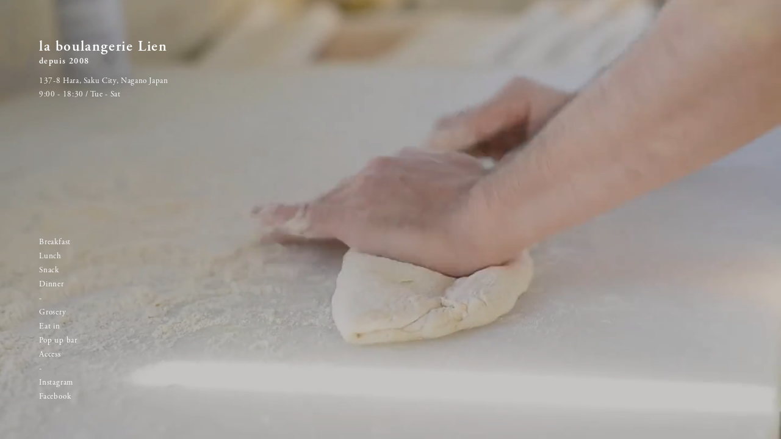

--- FILE ---
content_type: text/html; charset=UTF-8
request_url: https://lien2008.jp/
body_size: 10711
content:
<!DOCTYPE html>

<html>
<head>
<meta charset="utf-8">
<meta name="viewport" content="width=device-width,initial-scale=1.0" />
<meta http-equiv="Content-Style-Type" content="text/css" />
<meta http-equiv="Content-Script-Type" content="text/javascript" />
<meta name="Keywords" content="la boulangerie Lien,lien,la, boulangerie, lien,りあん,リアン,パン屋,パン,bread,佐久市,野沢,信州,長野,佐久,天然酵母,自家製,手づくり、ワイン、チーズ">
<meta name="description" content="la boulangerie Lienは、自家製液体天然酵母、低温長時間熟成をベースに、安心な素材や地元の素材を積極的に取り入れながら、ひとつひとつじっくり手をかけて、朝食からワインのお供になるパンをつくっています。また、パンのある食事にぴったりのチーズや信州サーモンなど地域の食材を取り扱っています。">
<meta name="google-site-verification" content="g0aYnsMqppgcAbRxhCBXzzdM9qYZ4EMegBJYQ50V_tg" />
<meta property="og:title" content="la boulangerie Lien" />
<meta property="og:type" content="website" />
<meta property="og:url" content="https://lien2008.jp/" />
<meta property="og:site_name" content="la boulangerie Lien" />
<meta property="og:locale" content="ja_JP" />
<meta name="og:image" content="https://lien2008.jp/img/img_0016.jpg">

<title>la boulangerie Lien | 佐久市野沢にある小さな手作りブーランジェリー</title>
	
<!-- favicon -->
<link rel="apple-touch-icon" sizes="180x180" href="favicon/apple-touch-icon.png">
<link rel="icon" type="image/png" sizes="32x32" href="favicon/favicon-32x32.png">
<link rel="icon" type="image/png" sizes="16x16" href="favicon/favicon-16x16.png">
<link rel="manifest" href="favicon/site.webmanifest">
<link rel="mask-icon" href="favicon/safari-pinned-tab.svg" color="#5bbad5">
<meta name="msapplication-TileColor" content="#3d3128">
<meta name="theme-color" content="#ffffff">
	
<!-- typekit -->
<script>
  (function(d) {
    var config = {
      kitId: 'nki4bph',
      scriptTimeout: 3000,
      async: true
    },
    h=d.documentElement,t=setTimeout(function(){h.className=h.className.replace(/\bwf-loading\b/g,"")+" wf-inactive";},config.scriptTimeout),tk=d.createElement("script"),f=false,s=d.getElementsByTagName("script")[0],a;h.className+=" wf-loading";tk.src='https://use.typekit.net/'+config.kitId+'.js';tk.async=true;tk.onload=tk.onreadystatechange=function(){a=this.readyState;if(f||a&&a!="complete"&&a!="loaded")return;f=true;clearTimeout(t);try{Typekit.load(config)}catch(e){}};s.parentNode.insertBefore(tk,s)
  })(document);
</script>
	
<!-- CSS -->
<link rel="stylesheet" type="text/css" href="css/default.css" />
<link rel="stylesheet" type="text/css" href="css/style.css" />

<!-- jquery iscroll -->
<script src="https://code.jquery.com/jquery-2.2.4.min.js" integrity="sha256-BbhdlvQf/xTY9gja0Dq3HiwQF8LaCRTXxZKRutelT44=" crossorigin="anonymous"></script>
<script src="https://cdnjs.cloudflare.com/ajax/libs/iScroll/5.1.3/iscroll.min.js"></script>
<script src="https://cdn.jsdelivr.net/npm/jquery.easing@1.4.1/jquery.easing.min.js" integrity="sha256-H3cjtrm/ztDeuhCN9I4yh4iN2Ybx/y1RM7rMmAesA0k=" crossorigin="anonymous"></script>
<!-- commonsetting -->
<script src="js/common_js_setting.js" charset="utf-8"></script>
	
<script type="text/javascript">
window.onload = function(){
    $(function() {
        $("#loading").fadeOut();
    });
}
 
$(function() {
    var h = $(window).height();
    $('body').css('display','none');
    $('#loader-bg ,#loader').height(h).css('display','block');
});
 
$(window).load(function () {
    $('#loader-bg').delay(900).fadeOut(800);
    $('#loader').delay(600).fadeOut(300);
    $('body').css('display', 'block');
});
</script>

<script type="text/javascript">
function init() {
    // スクロールして何ピクセルでアニメーションさせるか
    var px_change = window.innerHeight; 
 
    // スクロールのイベントハンドラを登録
    window.addEventListener('scroll', function(e){
        // 変化するポイントまでスクロールしたらクラスを追加
        if ( $(window).scrollTop() > px_change ) {
            $(".gnav-warp").addClass("transform");
 
        // 変化するポイント以前であればクラスを削除
        } else if ( $(".gnav-warp").hasClass("transform") ) {
            $(".gnav-warp").removeClass("transform");
        }
    });
}
window.onload = init();
</script>
<script type="text/javascript">
function init() {
    // スクロールして何ピクセルでアニメーションさせるか
    var px_change = window.innerHeight; 
 
    // スクロールのイベントハンドラを登録
    window.addEventListener('scroll', function(e){
        // 変化するポイントまでスクロールしたらクラスを追加
        if ( $(window).scrollTop() > px_change ) {
            $(".l-drawer__icon").addClass("transform");
 
        // 変化するポイント以前であればクラスを削除
        } else if ( $(".l-drawer__icon").hasClass("transform") ) {
            $(".l-drawer__icon").removeClass("transform");
        }
    });
}
window.onload = init();
</script>
<script type="text/javascript">
function init() {
    // スクロールして何ピクセルでアニメーションさせるか
    var px_change = window.innerHeight; 
 
    // スクロールのイベントハンドラを登録
    window.addEventListener('scroll', function(e){
        // 変化するポイントまでスクロールしたらクラスを追加
        if ( $(window).scrollTop() > px_change ) {
            $(".l-drawer__icon-parts").addClass("transform");
 
        // 変化するポイント以前であればクラスを削除
        } else if ( $(".l-drawer__icon-parts").hasClass("transform") ) {
            $(".l-drawer__icon-parts").removeClass("transform");
        }
    });
}
window.onload = init();
</script>
<script type="text/javascript">
function init() {
    // スクロールして何ピクセルでアニメーションさせるか
    var px_change = window.innerHeight; 
 
    // スクロールのイベントハンドラを登録
    window.addEventListener('scroll', function(e){
        // 変化するポイントまでスクロールしたらクラスを追加
        if ( $(window).scrollTop() > px_change ) {
            $(".l-drawer__menu").addClass("transform");
 
        // 変化するポイント以前であればクラスを削除
        } else if ( $(".l-drawer__menu").hasClass("transform") ) {
            $(".l-drawer__menu").removeClass("transform");
        }
    });
}
window.onload = init();
</script>
<script type="text/javascript">
function init() {
    // スクロールして何ピクセルでアニメーションさせるか
    var px_change = window.innerHeight; 
 
    // スクロールのイベントハンドラを登録
    window.addEventListener('scroll', function(e){
        // 変化するポイントまでスクロールしたらクラスを追加
        if ( $(window).scrollTop() > px_change ) {
            $(".language-select").addClass("transform");
 
        // 変化するポイント以前であればクラスを削除
        } else if ( $(".language-select").hasClass("transform") ) {
            $(".language-select").removeClass("transform");
        }
    });
}
window.onload = init();
</script>



<!--[if IE]>
<script src="js/html5shiv.js"></script>
<![endif]-->
<!--<script type="text/javascript" src="https://ajax.googleapis.com/ajax/libs/jquery/1.4.2/jquery.min.js"></script>
 -->
 <!-- javascript -->

<!-- Global site tag (gtag.js) - Google Analytics -->
<script async src="https://www.googletagmanager.com/gtag/js?id=G-F9BSDN9Z35"></script>
<script>
  window.dataLayer = window.dataLayer || [];
  function gtag(){dataLayer.push(arguments);}
  gtag('js', new Date());
  gtag('config', 'G-F9BSDN9Z35');
</script>
	
<title>la boulangerie Lien | 佐久市野沢にある小さな手作りブーランジェリー</title>

		<!-- All in One SEO 4.1.6.2 -->
		<meta name="description" content="la boulangerie lienは、自家製液体天然酵母、低温長時間熟成をベースに、安心な素材や地元の素材を積極的に取り入れながら、ひとつひとつじっくり手をかけて、朝食からワインのお供になるパンをつくっています。また、パンのある食事にぴったりのチーズや信州サーモンなど地域の食材を取り扱っています。 " />
		<meta name="robots" content="max-image-preview:large" />
		<link rel="canonical" href="https://lien2008.jp/" />
		<meta property="og:locale" content="ja_JP" />
		<meta property="og:site_name" content="la boulangerie Lien | 佐久市野沢にある小さな手作りブーランジェリー" />
		<meta property="og:type" content="website" />
		<meta property="og:title" content="la boulangerie Lien | 佐久市野沢にある小さな手作りブーランジェリー" />
		<meta property="og:description" content="la boulangerie Lienは、自家製液体天然酵母、低温長時間熟成をベースに、安心な素材や地元の素材を積極的に取り入れながら、ひとつひとつじっくり手をかけて、朝食からワインのお供になるパンをつくっています。また、パンのある食事にぴったりのチーズや信州サーモンなど地域の食材を取り扱っています。" />
		<meta property="og:url" content="https://lien2008.jp/" />
		<meta property="og:image" content="https://lien2008.jp/wp/wp-content/uploads/2022/01/img_0016.jpg" />
		<meta property="og:image:secure_url" content="https://lien2008.jp/wp/wp-content/uploads/2022/01/img_0016.jpg" />
		<meta name="twitter:card" content="summary" />
		<meta name="twitter:title" content="la boulangerie Lien | 佐久市野沢にある小さな手作りブーランジェリー" />
		<meta name="twitter:description" content="la boulangerie Lienは、自家製液体天然酵母、低温長時間熟成をベースに、安心な素材や地元の素材を積極的に取り入れながら、ひとつひとつじっくり手をかけて、朝食からワインのお供になるパンをつくっています。また、パンのある食事にぴったりのチーズや信州サーモンなど地域の食材を取り扱っています。" />
		<meta name="twitter:image" content="https://lien2008.jp/wp/wp-content/uploads/2022/01/img_0016.jpg" />
		<script type="application/ld+json" class="aioseo-schema">
			{"@context":"https:\/\/schema.org","@graph":[{"@type":"WebSite","@id":"https:\/\/lien2008.jp\/#website","url":"https:\/\/lien2008.jp\/","name":"la boulangerie Lien","description":"\u4f50\u4e45\u5e02\u91ce\u6ca2\u306b\u3042\u308b\u5c0f\u3055\u306a\u624b\u4f5c\u308a\u30d6\u30fc\u30e9\u30f3\u30b8\u30a7\u30ea\u30fc","inLanguage":"ja","publisher":{"@id":"https:\/\/lien2008.jp\/#organization"},"potentialAction":{"@type":"SearchAction","target":{"@type":"EntryPoint","urlTemplate":"https:\/\/lien2008.jp\/?s={search_term_string}"},"query-input":"required name=search_term_string"}},{"@type":"Organization","@id":"https:\/\/lien2008.jp\/#organization","name":"la boulangerie Lien","url":"https:\/\/lien2008.jp\/","logo":{"@type":"ImageObject","@id":"https:\/\/lien2008.jp\/#organizationLogo","url":"https:\/\/lien2008.jp\/wp\/wp-content\/uploads\/2022\/01\/logo_png.png","width":601,"height":601},"image":{"@id":"https:\/\/lien2008.jp\/#organizationLogo"},"sameAs":["https:\/\/www.facebook.com\/lien2008\/","https:\/\/www.instagram.com\/lien_boulangerie\/"]},{"@type":"BreadcrumbList","@id":"https:\/\/lien2008.jp\/#breadcrumblist","itemListElement":[{"@type":"ListItem","@id":"https:\/\/lien2008.jp\/#listItem","position":1,"item":{"@type":"WebPage","@id":"https:\/\/lien2008.jp\/","name":"\u30db\u30fc\u30e0","description":"la boulangerie lien\u306f\u3001\u81ea\u5bb6\u88fd\u6db2\u4f53\u5929\u7136\u9175\u6bcd\u3001\u4f4e\u6e29\u9577\u6642\u9593\u719f\u6210\u3092\u30d9\u30fc\u30b9\u306b\u3001\u5b89\u5fc3\u306a\u7d20\u6750\u3084\u5730\u5143\u306e\u7d20\u6750\u3092\u7a4d\u6975\u7684\u306b\u53d6\u308a\u5165\u308c\u306a\u304c\u3089\u3001\u3072\u3068\u3064\u3072\u3068\u3064\u3058\u3063\u304f\u308a\u624b\u3092\u304b\u3051\u3066\u3001\u671d\u98df\u304b\u3089\u30ef\u30a4\u30f3\u306e\u304a\u4f9b\u306b\u306a\u308b\u30d1\u30f3\u3092\u3064\u304f\u3063\u3066\u3044\u307e\u3059\u3002\u307e\u305f\u3001\u30d1\u30f3\u306e\u3042\u308b\u98df\u4e8b\u306b\u3074\u3063\u305f\u308a\u306e\u30c1\u30fc\u30ba\u3084\u4fe1\u5dde\u30b5\u30fc\u30e2\u30f3\u306a\u3069\u5730\u57df\u306e\u98df\u6750\u3092\u53d6\u308a\u6271\u3063\u3066\u3044\u307e\u3059\u3002","url":"https:\/\/lien2008.jp\/"}}]},{"@type":"CollectionPage","@id":"https:\/\/lien2008.jp\/#collectionpage","url":"https:\/\/lien2008.jp\/","name":"la boulangerie Lien | \u4f50\u4e45\u5e02\u91ce\u6ca2\u306b\u3042\u308b\u5c0f\u3055\u306a\u624b\u4f5c\u308a\u30d6\u30fc\u30e9\u30f3\u30b8\u30a7\u30ea\u30fc","description":"la boulangerie lien\u306f\u3001\u81ea\u5bb6\u88fd\u6db2\u4f53\u5929\u7136\u9175\u6bcd\u3001\u4f4e\u6e29\u9577\u6642\u9593\u719f\u6210\u3092\u30d9\u30fc\u30b9\u306b\u3001\u5b89\u5fc3\u306a\u7d20\u6750\u3084\u5730\u5143\u306e\u7d20\u6750\u3092\u7a4d\u6975\u7684\u306b\u53d6\u308a\u5165\u308c\u306a\u304c\u3089\u3001\u3072\u3068\u3064\u3072\u3068\u3064\u3058\u3063\u304f\u308a\u624b\u3092\u304b\u3051\u3066\u3001\u671d\u98df\u304b\u3089\u30ef\u30a4\u30f3\u306e\u304a\u4f9b\u306b\u306a\u308b\u30d1\u30f3\u3092\u3064\u304f\u3063\u3066\u3044\u307e\u3059\u3002\u307e\u305f\u3001\u30d1\u30f3\u306e\u3042\u308b\u98df\u4e8b\u306b\u3074\u3063\u305f\u308a\u306e\u30c1\u30fc\u30ba\u3084\u4fe1\u5dde\u30b5\u30fc\u30e2\u30f3\u306a\u3069\u5730\u57df\u306e\u98df\u6750\u3092\u53d6\u308a\u6271\u3063\u3066\u3044\u307e\u3059\u3002","inLanguage":"ja","isPartOf":{"@id":"https:\/\/lien2008.jp\/#website"},"breadcrumb":{"@id":"https:\/\/lien2008.jp\/#breadcrumblist"},"about":{"@id":"https:\/\/lien2008.jp\/#organization"}}]}
		</script>
		<!-- All in One SEO -->

		<!-- This site uses the Google Analytics by MonsterInsights plugin v8.10.0 - Using Analytics tracking - https://www.monsterinsights.com/ -->
							<script
				src="//www.googletagmanager.com/gtag/js?id=G-8LTV7RMX2Q"  data-cfasync="false" data-wpfc-render="false" async></script>
			<script data-cfasync="false" data-wpfc-render="false">
				var mi_version = '8.10.0';
				var mi_track_user = true;
				var mi_no_track_reason = '';
				
								var disableStrs = [
										'ga-disable-G-8LTV7RMX2Q',
														];

				/* Function to detect opted out users */
				function __gtagTrackerIsOptedOut() {
					for (var index = 0; index < disableStrs.length; index++) {
						if (document.cookie.indexOf(disableStrs[index] + '=true') > -1) {
							return true;
						}
					}

					return false;
				}

				/* Disable tracking if the opt-out cookie exists. */
				if (__gtagTrackerIsOptedOut()) {
					for (var index = 0; index < disableStrs.length; index++) {
						window[disableStrs[index]] = true;
					}
				}

				/* Opt-out function */
				function __gtagTrackerOptout() {
					for (var index = 0; index < disableStrs.length; index++) {
						document.cookie = disableStrs[index] + '=true; expires=Thu, 31 Dec 2099 23:59:59 UTC; path=/';
						window[disableStrs[index]] = true;
					}
				}

				if ('undefined' === typeof gaOptout) {
					function gaOptout() {
						__gtagTrackerOptout();
					}
				}
								window.dataLayer = window.dataLayer || [];

				window.MonsterInsightsDualTracker = {
					helpers: {},
					trackers: {},
				};
				if (mi_track_user) {
					function __gtagDataLayer() {
						dataLayer.push(arguments);
					}

					function __gtagTracker(type, name, parameters) {
						if (!parameters) {
							parameters = {};
						}

						if (parameters.send_to) {
							__gtagDataLayer.apply(null, arguments);
							return;
						}

						if (type === 'event') {
														parameters.send_to = monsterinsights_frontend.v4_id;
							var hookName = name;
							if (typeof parameters['event_category'] !== 'undefined') {
								hookName = parameters['event_category'] + ':' + name;
							}

							if (typeof MonsterInsightsDualTracker.trackers[hookName] !== 'undefined') {
								MonsterInsightsDualTracker.trackers[hookName](parameters);
							} else {
								__gtagDataLayer('event', name, parameters);
							}
							
													} else {
							__gtagDataLayer.apply(null, arguments);
						}
					}

					__gtagTracker('js', new Date());
					__gtagTracker('set', {
						'developer_id.dZGIzZG': true,
											});
										__gtagTracker('config', 'G-8LTV7RMX2Q', {"forceSSL":"true","link_attribution":"true"} );
															window.gtag = __gtagTracker;										(function () {
						/* https://developers.google.com/analytics/devguides/collection/analyticsjs/ */
						/* ga and __gaTracker compatibility shim. */
						var noopfn = function () {
							return null;
						};
						var newtracker = function () {
							return new Tracker();
						};
						var Tracker = function () {
							return null;
						};
						var p = Tracker.prototype;
						p.get = noopfn;
						p.set = noopfn;
						p.send = function () {
							var args = Array.prototype.slice.call(arguments);
							args.unshift('send');
							__gaTracker.apply(null, args);
						};
						var __gaTracker = function () {
							var len = arguments.length;
							if (len === 0) {
								return;
							}
							var f = arguments[len - 1];
							if (typeof f !== 'object' || f === null || typeof f.hitCallback !== 'function') {
								if ('send' === arguments[0]) {
									var hitConverted, hitObject = false, action;
									if ('event' === arguments[1]) {
										if ('undefined' !== typeof arguments[3]) {
											hitObject = {
												'eventAction': arguments[3],
												'eventCategory': arguments[2],
												'eventLabel': arguments[4],
												'value': arguments[5] ? arguments[5] : 1,
											}
										}
									}
									if ('pageview' === arguments[1]) {
										if ('undefined' !== typeof arguments[2]) {
											hitObject = {
												'eventAction': 'page_view',
												'page_path': arguments[2],
											}
										}
									}
									if (typeof arguments[2] === 'object') {
										hitObject = arguments[2];
									}
									if (typeof arguments[5] === 'object') {
										Object.assign(hitObject, arguments[5]);
									}
									if ('undefined' !== typeof arguments[1].hitType) {
										hitObject = arguments[1];
										if ('pageview' === hitObject.hitType) {
											hitObject.eventAction = 'page_view';
										}
									}
									if (hitObject) {
										action = 'timing' === arguments[1].hitType ? 'timing_complete' : hitObject.eventAction;
										hitConverted = mapArgs(hitObject);
										__gtagTracker('event', action, hitConverted);
									}
								}
								return;
							}

							function mapArgs(args) {
								var arg, hit = {};
								var gaMap = {
									'eventCategory': 'event_category',
									'eventAction': 'event_action',
									'eventLabel': 'event_label',
									'eventValue': 'event_value',
									'nonInteraction': 'non_interaction',
									'timingCategory': 'event_category',
									'timingVar': 'name',
									'timingValue': 'value',
									'timingLabel': 'event_label',
									'page': 'page_path',
									'location': 'page_location',
									'title': 'page_title',
								};
								for (arg in args) {
																		if (!(!args.hasOwnProperty(arg) || !gaMap.hasOwnProperty(arg))) {
										hit[gaMap[arg]] = args[arg];
									} else {
										hit[arg] = args[arg];
									}
								}
								return hit;
							}

							try {
								f.hitCallback();
							} catch (ex) {
							}
						};
						__gaTracker.create = newtracker;
						__gaTracker.getByName = newtracker;
						__gaTracker.getAll = function () {
							return [];
						};
						__gaTracker.remove = noopfn;
						__gaTracker.loaded = true;
						window['__gaTracker'] = __gaTracker;
					})();
									} else {
										console.log("");
					(function () {
						function __gtagTracker() {
							return null;
						}

						window['__gtagTracker'] = __gtagTracker;
						window['gtag'] = __gtagTracker;
					})();
									}
			</script>
				<!-- / Google Analytics by MonsterInsights -->
		<style id='wp-img-auto-sizes-contain-inline-css' type='text/css'>
img:is([sizes=auto i],[sizes^="auto," i]){contain-intrinsic-size:3000px 1500px}
/*# sourceURL=wp-img-auto-sizes-contain-inline-css */
</style>
<style id='classic-theme-styles-inline-css' type='text/css'>
/*! This file is auto-generated */
.wp-block-button__link{color:#fff;background-color:#32373c;border-radius:9999px;box-shadow:none;text-decoration:none;padding:calc(.667em + 2px) calc(1.333em + 2px);font-size:1.125em}.wp-block-file__button{background:#32373c;color:#fff;text-decoration:none}
/*# sourceURL=/wp-includes/css/classic-themes.min.css */
</style>
<script src="https://lien2008.jp/wp/wp-content/plugins/google-analytics-for-wordpress/assets/js/frontend-gtag.min.js?ver=8.10.0" id="monsterinsights-frontend-script-js"></script>
<script data-cfasync="false" data-wpfc-render="false" id='monsterinsights-frontend-script-js-extra'>var monsterinsights_frontend = {"js_events_tracking":"true","download_extensions":"doc,pdf,ppt,zip,xls,docx,pptx,xlsx","inbound_paths":"[{\"path\":\"\\\/go\\\/\",\"label\":\"affiliate\"},{\"path\":\"\\\/recommend\\\/\",\"label\":\"affiliate\"}]","home_url":"https:\/\/lien2008.jp","hash_tracking":"false","ua":"","v4_id":"G-8LTV7RMX2Q"};</script>
	<script>document.documentElement.className = document.documentElement.className.replace( 'no-js', 'js' );</script>
		
<style id='global-styles-inline-css' type='text/css'>
:root{--wp--preset--aspect-ratio--square: 1;--wp--preset--aspect-ratio--4-3: 4/3;--wp--preset--aspect-ratio--3-4: 3/4;--wp--preset--aspect-ratio--3-2: 3/2;--wp--preset--aspect-ratio--2-3: 2/3;--wp--preset--aspect-ratio--16-9: 16/9;--wp--preset--aspect-ratio--9-16: 9/16;--wp--preset--color--black: #000000;--wp--preset--color--cyan-bluish-gray: #abb8c3;--wp--preset--color--white: #ffffff;--wp--preset--color--pale-pink: #f78da7;--wp--preset--color--vivid-red: #cf2e2e;--wp--preset--color--luminous-vivid-orange: #ff6900;--wp--preset--color--luminous-vivid-amber: #fcb900;--wp--preset--color--light-green-cyan: #7bdcb5;--wp--preset--color--vivid-green-cyan: #00d084;--wp--preset--color--pale-cyan-blue: #8ed1fc;--wp--preset--color--vivid-cyan-blue: #0693e3;--wp--preset--color--vivid-purple: #9b51e0;--wp--preset--color--accent: #cd2653;--wp--preset--color--primary: #000000;--wp--preset--color--secondary: #6d6d6d;--wp--preset--color--subtle-background: #dcd7ca;--wp--preset--color--background: #f5efe0;--wp--preset--gradient--vivid-cyan-blue-to-vivid-purple: linear-gradient(135deg,rgb(6,147,227) 0%,rgb(155,81,224) 100%);--wp--preset--gradient--light-green-cyan-to-vivid-green-cyan: linear-gradient(135deg,rgb(122,220,180) 0%,rgb(0,208,130) 100%);--wp--preset--gradient--luminous-vivid-amber-to-luminous-vivid-orange: linear-gradient(135deg,rgb(252,185,0) 0%,rgb(255,105,0) 100%);--wp--preset--gradient--luminous-vivid-orange-to-vivid-red: linear-gradient(135deg,rgb(255,105,0) 0%,rgb(207,46,46) 100%);--wp--preset--gradient--very-light-gray-to-cyan-bluish-gray: linear-gradient(135deg,rgb(238,238,238) 0%,rgb(169,184,195) 100%);--wp--preset--gradient--cool-to-warm-spectrum: linear-gradient(135deg,rgb(74,234,220) 0%,rgb(151,120,209) 20%,rgb(207,42,186) 40%,rgb(238,44,130) 60%,rgb(251,105,98) 80%,rgb(254,248,76) 100%);--wp--preset--gradient--blush-light-purple: linear-gradient(135deg,rgb(255,206,236) 0%,rgb(152,150,240) 100%);--wp--preset--gradient--blush-bordeaux: linear-gradient(135deg,rgb(254,205,165) 0%,rgb(254,45,45) 50%,rgb(107,0,62) 100%);--wp--preset--gradient--luminous-dusk: linear-gradient(135deg,rgb(255,203,112) 0%,rgb(199,81,192) 50%,rgb(65,88,208) 100%);--wp--preset--gradient--pale-ocean: linear-gradient(135deg,rgb(255,245,203) 0%,rgb(182,227,212) 50%,rgb(51,167,181) 100%);--wp--preset--gradient--electric-grass: linear-gradient(135deg,rgb(202,248,128) 0%,rgb(113,206,126) 100%);--wp--preset--gradient--midnight: linear-gradient(135deg,rgb(2,3,129) 0%,rgb(40,116,252) 100%);--wp--preset--font-size--small: 18px;--wp--preset--font-size--medium: 20px;--wp--preset--font-size--large: 26.25px;--wp--preset--font-size--x-large: 42px;--wp--preset--font-size--normal: 21px;--wp--preset--font-size--larger: 32px;--wp--preset--spacing--20: 0.44rem;--wp--preset--spacing--30: 0.67rem;--wp--preset--spacing--40: 1rem;--wp--preset--spacing--50: 1.5rem;--wp--preset--spacing--60: 2.25rem;--wp--preset--spacing--70: 3.38rem;--wp--preset--spacing--80: 5.06rem;--wp--preset--shadow--natural: 6px 6px 9px rgba(0, 0, 0, 0.2);--wp--preset--shadow--deep: 12px 12px 50px rgba(0, 0, 0, 0.4);--wp--preset--shadow--sharp: 6px 6px 0px rgba(0, 0, 0, 0.2);--wp--preset--shadow--outlined: 6px 6px 0px -3px rgb(255, 255, 255), 6px 6px rgb(0, 0, 0);--wp--preset--shadow--crisp: 6px 6px 0px rgb(0, 0, 0);}:where(.is-layout-flex){gap: 0.5em;}:where(.is-layout-grid){gap: 0.5em;}body .is-layout-flex{display: flex;}.is-layout-flex{flex-wrap: wrap;align-items: center;}.is-layout-flex > :is(*, div){margin: 0;}body .is-layout-grid{display: grid;}.is-layout-grid > :is(*, div){margin: 0;}:where(.wp-block-columns.is-layout-flex){gap: 2em;}:where(.wp-block-columns.is-layout-grid){gap: 2em;}:where(.wp-block-post-template.is-layout-flex){gap: 1.25em;}:where(.wp-block-post-template.is-layout-grid){gap: 1.25em;}.has-black-color{color: var(--wp--preset--color--black) !important;}.has-cyan-bluish-gray-color{color: var(--wp--preset--color--cyan-bluish-gray) !important;}.has-white-color{color: var(--wp--preset--color--white) !important;}.has-pale-pink-color{color: var(--wp--preset--color--pale-pink) !important;}.has-vivid-red-color{color: var(--wp--preset--color--vivid-red) !important;}.has-luminous-vivid-orange-color{color: var(--wp--preset--color--luminous-vivid-orange) !important;}.has-luminous-vivid-amber-color{color: var(--wp--preset--color--luminous-vivid-amber) !important;}.has-light-green-cyan-color{color: var(--wp--preset--color--light-green-cyan) !important;}.has-vivid-green-cyan-color{color: var(--wp--preset--color--vivid-green-cyan) !important;}.has-pale-cyan-blue-color{color: var(--wp--preset--color--pale-cyan-blue) !important;}.has-vivid-cyan-blue-color{color: var(--wp--preset--color--vivid-cyan-blue) !important;}.has-vivid-purple-color{color: var(--wp--preset--color--vivid-purple) !important;}.has-black-background-color{background-color: var(--wp--preset--color--black) !important;}.has-cyan-bluish-gray-background-color{background-color: var(--wp--preset--color--cyan-bluish-gray) !important;}.has-white-background-color{background-color: var(--wp--preset--color--white) !important;}.has-pale-pink-background-color{background-color: var(--wp--preset--color--pale-pink) !important;}.has-vivid-red-background-color{background-color: var(--wp--preset--color--vivid-red) !important;}.has-luminous-vivid-orange-background-color{background-color: var(--wp--preset--color--luminous-vivid-orange) !important;}.has-luminous-vivid-amber-background-color{background-color: var(--wp--preset--color--luminous-vivid-amber) !important;}.has-light-green-cyan-background-color{background-color: var(--wp--preset--color--light-green-cyan) !important;}.has-vivid-green-cyan-background-color{background-color: var(--wp--preset--color--vivid-green-cyan) !important;}.has-pale-cyan-blue-background-color{background-color: var(--wp--preset--color--pale-cyan-blue) !important;}.has-vivid-cyan-blue-background-color{background-color: var(--wp--preset--color--vivid-cyan-blue) !important;}.has-vivid-purple-background-color{background-color: var(--wp--preset--color--vivid-purple) !important;}.has-black-border-color{border-color: var(--wp--preset--color--black) !important;}.has-cyan-bluish-gray-border-color{border-color: var(--wp--preset--color--cyan-bluish-gray) !important;}.has-white-border-color{border-color: var(--wp--preset--color--white) !important;}.has-pale-pink-border-color{border-color: var(--wp--preset--color--pale-pink) !important;}.has-vivid-red-border-color{border-color: var(--wp--preset--color--vivid-red) !important;}.has-luminous-vivid-orange-border-color{border-color: var(--wp--preset--color--luminous-vivid-orange) !important;}.has-luminous-vivid-amber-border-color{border-color: var(--wp--preset--color--luminous-vivid-amber) !important;}.has-light-green-cyan-border-color{border-color: var(--wp--preset--color--light-green-cyan) !important;}.has-vivid-green-cyan-border-color{border-color: var(--wp--preset--color--vivid-green-cyan) !important;}.has-pale-cyan-blue-border-color{border-color: var(--wp--preset--color--pale-cyan-blue) !important;}.has-vivid-cyan-blue-border-color{border-color: var(--wp--preset--color--vivid-cyan-blue) !important;}.has-vivid-purple-border-color{border-color: var(--wp--preset--color--vivid-purple) !important;}.has-vivid-cyan-blue-to-vivid-purple-gradient-background{background: var(--wp--preset--gradient--vivid-cyan-blue-to-vivid-purple) !important;}.has-light-green-cyan-to-vivid-green-cyan-gradient-background{background: var(--wp--preset--gradient--light-green-cyan-to-vivid-green-cyan) !important;}.has-luminous-vivid-amber-to-luminous-vivid-orange-gradient-background{background: var(--wp--preset--gradient--luminous-vivid-amber-to-luminous-vivid-orange) !important;}.has-luminous-vivid-orange-to-vivid-red-gradient-background{background: var(--wp--preset--gradient--luminous-vivid-orange-to-vivid-red) !important;}.has-very-light-gray-to-cyan-bluish-gray-gradient-background{background: var(--wp--preset--gradient--very-light-gray-to-cyan-bluish-gray) !important;}.has-cool-to-warm-spectrum-gradient-background{background: var(--wp--preset--gradient--cool-to-warm-spectrum) !important;}.has-blush-light-purple-gradient-background{background: var(--wp--preset--gradient--blush-light-purple) !important;}.has-blush-bordeaux-gradient-background{background: var(--wp--preset--gradient--blush-bordeaux) !important;}.has-luminous-dusk-gradient-background{background: var(--wp--preset--gradient--luminous-dusk) !important;}.has-pale-ocean-gradient-background{background: var(--wp--preset--gradient--pale-ocean) !important;}.has-electric-grass-gradient-background{background: var(--wp--preset--gradient--electric-grass) !important;}.has-midnight-gradient-background{background: var(--wp--preset--gradient--midnight) !important;}.has-small-font-size{font-size: var(--wp--preset--font-size--small) !important;}.has-medium-font-size{font-size: var(--wp--preset--font-size--medium) !important;}.has-large-font-size{font-size: var(--wp--preset--font-size--large) !important;}.has-x-large-font-size{font-size: var(--wp--preset--font-size--x-large) !important;}
/*# sourceURL=global-styles-inline-css */
</style>
</head>

<body>
	
	<div id="loader-bg">
		<div id="loading">
			<img src="img/loading.svg" alt="loading">
		</div>
	</div>

	
	<!-- ヘッダーエリア -->
	<header class="l-header">
		<!-- ドロワーエリア -->
		<div class="l-drawer">
			<input class="l-drawer__checkbox" id="drawerCheckbox" type="checkbox" >
			<!-- ドロワーアイコン -->
			<label class="l-drawer__icon" for="drawerCheckbox">
				<span class="l-drawer__icon-parts"></span>
			</label>
			<!-- 背景を暗く -->
			<label class="l-drawer__overlay" for="drawerCheckbox"></label>
			<!-- ドロワーメニュー -->
			<nav class="l-drawer__menu">
				<ul class="l-drawer__menulist garamond">
					<!--<li class="l-drawer__item">
						<a class="l-drawer__item-inner" href="">二代目桐原建設</a>
						<ul>
							<li class="l-drawer__item__child">- <a href="">家づくりのこだわり</a></li>
							<li class="l-drawer__item__child">- <a href="">家ができるまで</a></li>
							<li class="l-drawer__item__child">- <a href="">家づくり事例</a></li>
						</ul>
					</li>-->
					<a class="fix-logo-mark mb50"  href="https://goo.gl/maps/w7GzNH6Ns8azXwxf7" target="_blank">
						<h1 class="lh100">la boulangerie Lien</h1>
						<h5 class="mb10">depuis 2008</h5>
						<p>137-8 Hara, Saku City, Nagano Japan<br>9:00 - 18:30 / Tue - Sat</p>
					</a>
					<li class="l-drawer__item">
						<a class="l-drawer__item-inner" href="#Breakfast">Breakfast</a>
					</li>
					<li class="l-drawer__item">
						<a class="l-drawer__item-inner" href="#Lunch">Lunch</a>
					</li>
					<li class="l-drawer__item">
						<a class="l-drawer__item-inner" href="#Snack">Snack</a>
					</li>
					<li class="l-drawer__item">
						<a class="l-drawer__item-inner" href="#Dinner">Dinner</a>
					</li>
					<li class="l-drawer__item">
						<a class="l-drawer__item-inner">-</a>
					</li>
					<li class="l-drawer__item">
						<a class="l-drawer__item-inner" href="#Grosery">Grosery</a>
					</li>
					<li class="l-drawer__item">
						<a class="l-drawer__item-inner" href="#Eatin">Eat in</a>
					</li>
					<li class="l-drawer__item">
						<a class="l-drawer__item-inner" href="#Popupbar">Pop up bar</a>
					</li>
					<li class="l-drawer__item">
						<a class="l-drawer__item-inner" href="#Access">Access</a>
					</li>
					<li class="l-drawer__item">
						<a class="l-drawer__item-inner">-</a>
					</li>
					<li class="l-drawer__item">
						<a class="l-drawer__item-inner" href="https://www.instagram.com/lien_boulangerie/" target="_blank">Instagram</a>
					</li>
					<li class="l-drawer__item">
						<a class="l-drawer__item-inner" href="https://www.facebook.com/lien2008/" target="_blank">Facebook</a>
					</li>
				</ul>
			</nav>
		</div><!-- /ドロワーメニュー -->
	</header><!-- /ヘッダーエリア -->
		
	<!-- スクロールダウン -->
   <div class="scrolldown"><span></span></div>
	
	<!-- logomark -->
	<div class="gnav-warp garamond">
		<a class="fix-logo-mark"  href="https://goo.gl/maps/w7GzNH6Ns8azXwxf7" target="_blank">
			<h1 class="lh100">la boulangerie Lien</h1>
			<h5 class="mb10">depuis 2008</h5>
			<p>137-8 Hara, Saku City, Nagano Japan<br>9:00 - 18:30 / Tue - Sat</p>
		</a>
		<ul class="gnav garamond">
			<li><a href="#Breakfast">Breakfast</a></li>
			<li><a href="#Lunch">Lunch</a></li>
			<li><a href="#Snack">Snack</a></li>
			<li><a href="#Dinner">Dinner</a></li>
			<li><a>-</a></li>
			<li><a href="#Grosery">Grosery</a></li>
			<li><a href="#Eatin">Eat in</a></li>
			<li><a href="#Popupbar">Pop up bar</a></li>
			<li><a href="#Access">Access</a></li>
			<li><a>-</a></li>
			<li><a href="https://www.instagram.com/lien_boulangerie/" target="_blank">Instagram</a></li>
			<li><a href="https://www.facebook.com/lien2008/" target="_blank">Facebook</a></li>
		</ul>
	</div>
	
	<!-- ビデオボタン 
	<div class="movie-link-button-wrap">
		<a class="movie-link-button" href="https://youtu.be/VpAAtB9TcUo" target="_blank"><img src="img/icon_playmovie.svg" alt="PLAY MOVIE"></a>
	</div>-->
	<!-- ////////////////////////////// メインここから /////////////////////////////////// -->
	<main role="main">
		
	<!-- ////////////////////////////// コンテンツここから /////////////////////////////////// -->
    <article id="contents-wrap">
		
	<!--ビデオ -->
	<section class="video-wrap">
		<video class="main-video" autoplay loop muted poster="" playsinline>
			<source src="movie/sm1440.mp4" type="video/mp4"/>
		</video>
	</section>
		
	<!--table -->
	<section class="contents-center">
		<div class="contents-cneter-inner grbc">
			
			<div class="copy">
				<h2 data-aos="fade">みんなの、いつものに。</h2>
				<h3 class="mb40" data-aos="fade">おじいちゃんの朝食に、ママのランチに、<br>お子様のおやつに、パパの晩酌のお供に。<br>いつもの食事とともにあるパンを。</h3>
				<h2 class="garamond" data-aos="fade">Everyone's usual.</h2>
				<h4 class="garamond" data-aos="fade">For grandpa's breakfast, mom's lunch, <br>children's snacks, and dad's evening drink.<br>Have some bread with your usual meal.</h4>
			</div>
			
			<div class="table">
				<!--breakfirst -->
				<div class="table-text-wrap" id="Breakfast">
					<span class="table-text" data-aos="fade">
						<h4 class="garamond mb20">Breakfast</h4>
						<h3 class="mb10">季節の食材とチーズ・ハム・たまごとともにパンを分け合ってかじるシンプルな朝食。</h3>
						<h4 class="garamond">A simple and easy breakfast where you can share and chew bread with seasonal ingredients, cheese, ham, and eggs.</h4>
					</span>
				</div>
				<!--Lunch -->
				<div class="table-text-wrap" id="Lunch">
					<span class="table-text" data-aos="fade">
						<h4 class="garamond mb20">Lunch</h4>
						<h3 class="mb10">季節の食材をパンにはさんだり、のせたり、スープにつけたりして、かぶりつくランチ。</h3>
						<h4 class="garamond">You can put seasonal ingredients in bread and put them on it. Lunch that you can put on soup and bite.</h4>
					</span>
				</div>
				<!--Snacks -->
				<div class="table-text-wrap" id="Snack">
					<span class="table-text" data-aos="fade">
						<h4 class="garamond mb20">Snack</h4>
						<h3 class="mb10">それぞれのお好みのパンと会話がはずむおやつの時間。</h3>
						<h4 class="garamond">Enjoy a snack time with your favorite bread and conversation</h4>
					</span>
				</div>
				<!--Dinner -->
				<div class="table-text-wrap" id="Dinner">
					<span class="table-text" data-aos="fade">
						<h4 class="garamond mb20">Dinner</h4>
						<h3 class="mb10">チーズや地域の食材と一緒にパンをかじりながらワインをゆっくり楽しむ休日の夜に。</h3>
						<h4 class="garamond">While biting bread with cheese and local ingredients, A night to enjoy wine slowly.</h4>
					</span>
				</div>
			</div>

		</div><!-- //contents-cneter-inner-- -->
	</section><!-- //contents-center-->
		
	<!-- 案内 -->
	<section class="contents-center-pa0">
		<div class="contents-cneter-inner">
			
			<!-- Grosery -->
			<div class="full-wm-contet-wrap" id="Grosery">
				<div class="full-wm-contet-img" data-aos="fade">
					<img src="img/img_0017.jpg" alt="食料品 / Grocery">
				</div>
				<div class="full-wm-contet-text">
					<span class="full-wm-contet-text-t" data-aos="fade">
						<h3 class="garamond"><span class="ryumin">食料品</span> / Grocery</h3>
					</span>
					<span class="full-wm-contet-text-b" data-aos="fade">
						<h3 class="mb20">パンのある食事にぴったりのチーズや信州サーモンなど地域の食材を取り扱っています</h3>
						<h4 class="garamond">Suggestions for meals with bread.We handle local ingredients such as cheese and Shinshu salmon.</h4>
					</span>
				</div>
			</div>
			
			<!-- Eat in -->
			<div class="full-wm-contet-wrap" id="Eatin">
				<div class="full-wm-contet-img" data-aos="fade">
					<img src="img/img_0016.jpg" alt="Eat in">
				</div>
				<div class="full-wm-contet-text">
					<span class="full-wm-contet-text-t" data-aos="fade">
						<h3 class="garamond lh150">Eat in</h3>
						<h6>9:00 - 17:00</h6>
					</span>
					<span class="full-wm-contet-text-b" data-aos="fade">
						<h3 class="mb20">紅茶やコーヒーとともにパンをイートインスペースお楽しみいただけます</h3>
						<h4 class="garamond">Enjoy an eat-in space for bread with tea or coffee.</h4>
					</span>
				</div>
			</div>
			
			<!-- Pop up bar -->
			<div class="full-wm-contet-wrap" id="Popupbar">
				<div class="full-wm-contet-img" data-aos="fade">
					<img src="img/img_0010.jpg" alt="Pop up bar">
				</div>
				<div class="full-wm-contet-text">
					<span class="full-wm-contet-text-t" data-aos="fade">
						<h3 class="garamond">Pop up bar</h3>
					</span>
					<span class="full-wm-contet-text-b" data-aos="fade">
						<h3 class="mb20">地域の食文化とともにあるパンを目指し、不定期でポップアップバルを企画しています</h3>
						<h4 class="garamond">Aiming for bread that is in harmony with the local food culture, we are planning a pop-up bar on an irregular basis.</h4>
					</span>
				</div>
			</div>
			
			<!-- Access -->
			<div class="full-wm-contet-wrap" id="Access">
				<div class="full-wm-contet-img" data-aos="fade">
					<img src="img/img_0019.jpg" alt="la boulangerie Lien">
				</div>
				<div class="full-wm-contet-text">
					<span class="full-wm-contet-text-t" data-aos="fade">
						<h1 class="lh100 garamond">la boulangerie Lien</h1>
						<h5 class="mb10 garamond">depuis 2008</h5>
						<p class="mb20 garamond">長野県佐久市原137-8<br>
							137-8 Hara, Saku City, Nagano Japan<br>
							9:00 - 18:30 / Tue - Sat  売り切れ次第、閉店<br>
							tel  0267-54-8234<br>
							Parking 6台<br>
						</p>
						<p class="mb20 garamond"><a href="https://goo.gl/maps/w7GzNH6Ns8azXwxf7" target="_blank">Google Map →</a></p>
						<p class="garamond">©la boulangerie Lien</p>
					</span>
					<span class="full-wm-contet-text-b" data-aos="fade">
						<span class="sns-link">
							<a href="https://www.instagram.com/lien_boulangerie/"><img src="img/icon_insta_b.svg" alt="Instagram"></a>
							<a href="https://www.facebook.com/lien2008/"><img src="img/icon_facebook_b.svg" alt="Facebook"></a>
						</span>
					</span>
				</div>
			</div>
	
		</div><!-- //contents-cneter-inner-->
	</section><!-- //contents-center-->
    <!-- //案内  -->
	
	</article><!-- //contents-wrap -->
    <!-- ////////////////////////////// コンテンツここまで /////////////////////////////////// -->
    
	</main>
	<!-- ////////////////////////////// メインここまで /////////////////////////////////// -->

	<footer>
		
		<div class="zs-logo">
			<a href="https://39bar.jp" target="_blank"><img src="img/39bar_bk.svg" alt="39bar"></a>
			<a href="https://www.sakucci.or.jp/sakuichi/" target="_blank"><img src="img/sakuichirogo2021.png" alt="ぞっこん!さく市"></a>
		</div>
		
	<script type="speculationrules">
{"prefetch":[{"source":"document","where":{"and":[{"href_matches":"/*"},{"not":{"href_matches":["/wp/wp-*.php","/wp/wp-admin/*","/wp/wp-content/uploads/*","/wp/wp-content/*","/wp/wp-content/plugins/*","/wp/wp-content/themes/lien2008/*","/*\\?(.+)"]}},{"not":{"selector_matches":"a[rel~=\"nofollow\"]"}},{"not":{"selector_matches":".no-prefetch, .no-prefetch a"}}]},"eagerness":"conservative"}]}
</script>
	<script>
	/(trident|msie)/i.test(navigator.userAgent)&&document.getElementById&&window.addEventListener&&window.addEventListener("hashchange",function(){var t,e=location.hash.substring(1);/^[A-z0-9_-]+$/.test(e)&&(t=document.getElementById(e))&&(/^(?:a|select|input|button|textarea)$/i.test(t.tagName)||(t.tabIndex=-1),t.focus())},!1);
	</script>
		</footer>
	
	
	
    <!-- action -->
	<link href="https://unpkg.com/aos@2.3.1/dist/aos.css" rel="stylesheet">
	<script src="https://unpkg.com/aos@2.3.1/dist/aos.js"></script>
	<script>AOS.init();</script>

	
</body>
</html>


--- FILE ---
content_type: text/css
request_url: https://lien2008.jp/css/style.css
body_size: 4759
content:
@charset "UTF-8";
/* CSS Document */
/* ----------------------------------------------------------------------------------
////////////////////////////////////////////////////////////////////////////////////
////////////////////////////////////////////////////////////////////////////////////
   共通
////////////////////////////////////////////////////////////////////////////////////
////////////////////////////////////////////////////////////////////////////////////
---------------------------------------------------------------------------------- */

/* ----------------------------------------------------------------------------------
 色早見表
 文字　#3d3128
 文字hover #937661
 背景 #FFFFFF
---------------------------------------------------------------------------------- */

/* ----------------------------------------------------------------------------------
 ブレイクポイント早見表
　スマートフォン縦　320px〜489px
　スマートフォン横　490px〜767px
　タブレット 768px〜1024px(1366px)
　PC 1025px〜
---------------------------------------------------------------------------------- */

/* ----------------------------------------------------------------------------------
  フォント指定
  使用フォント
　ryumin："a-otf-ryumin-pr6n", serif;
　font-weight: 500;
　garamond : "adobe-garamond-pro", serif;
  font-weight: 400;
　font-weight: 600;
　font-weight: 700;
---------------------------------------------------------------------------------- */

html {
	scroll-behavior: smooth;
	overflow-x: hidden;
}
* {  
    margin:0;  
    padding:0;  
}
* {
    -ms-user-select: auto;
    -webkit-user-select:auto;
    -moz-user-select: auto;      
}
body {
	background-color: #FFFFFF;
	font-size: 0;
}
img {  
    border:0;  
}
::selection {background: #3d3128; color: #fff;}
::-moz-selection {background: #3d3128; color: #fff;}
body {
	font-family: "a-otf-ryumin-pr6n", "adobe-garamond-pro", serif;
	font-style: normal;
	font-weight: 400;
	color: #3d3128;
	letter-spacing:0.05rem;
	background-color: #FFF;
}

/* ----------------------------------------------------------------------------------
文字設定
---------------------------------------------------------------------------------- */
h1 {
	font-size: 24px;
	line-height: 175%;
	letter-spacing: 0.1rem;
	font-weight: 600;
}
h2 {
	font-size: 24px;
	line-height: 175%;
	letter-spacing: 0.1rem;
	font-weight: 400;
}
h3 {
	font-size: 18px;
	line-height: 175%;
	letter-spacing: 0.1rem;
	font-weight: 400;
}
h4 {
	font-size: 16px;
	line-height: 175%;
	letter-spacing: 0.1em;
	font-weight: 400;
}
h5 {
	font-size: 14px;
	line-height: 175%;
	letter-spacing: 0.1em;
	font-weight: 600;
}
h6 {
	font-size: 12px;
	line-height: 175%;
	letter-spacing: 0.05em;
	font-weight: 400;
}
p {
	font-size: 13px;
	line-height: 175%;
	letter-spacing: 0.05em;
	font-weight: 400;
}
@media only screen and (max-width: 768px) {
h1 {
	font-size: 25px;
	letter-spacing: 0.05rem;
}
h2 {
	font-size: 21px;
	letter-spacing: 0.05rem;
}
h3 {
	font-size: 17px;
	letter-spacing: 0.05rem;
}
h4 {
	font-size: 15px;
	letter-spacing: 0.05rem;
}
}
@media only screen and (max-width: 489px) {
h1 {
	font-size: 24px;
}
h2 {
	font-size: 18px;
}
h3 {
	font-size: 15px;
}
h4 {
	font-size: 13px;
}
}
.italic {
	font-style: italic !important;
}
.ryumin {
	font-family: "a-otf-ryumin-pr6n", serif;
}
.garamond {
	font-family: "adobe-garamond-pro","a-otf-ryumin-pr6n", serif !important;
	font-weight: 400 !important;
	letter-spacing: 0.05rem !important;
}
.garamond-bold {
	font-family: "adobe-garamond-pro","a-otf-ryumin-pr6n", serif !important;
	font-weight: 600;
}
.lh100 {
	line-height: 100% !important;
}
.lh150 {
	line-height: 150% !important;
}
.lh200 {
	line-height: 200% !important;
}
.lh250 {
	line-height: 250% !important;
}
.lh300 {
	line-height: 300% !important;
}
.lh400 {
	line-height: 400% !important;
}
.lh500 {
	line-height: 500% !important;
}
.text-wh {
	color: #FFF !important;
}
.textal-center {
	text-align: center !important;
}
.textal-left {
	text-align: left !important;
}
.textal-right {
	text-align: right!important;
}
.text-mixed {
	text-orientation: mixed;
}
.justify {
	text-align: justify;
}
.text-m {
	font-weight: 600;
}
.text-b {
	font-weight: 700;
}


/* ----------------------------------------------------------------------------------
 リンク ボタン
---------------------------------------------------------------------------------- */

a {
	color: #3d3128;
	text-decoration:none;
	display: block;
	cursor: pointer;
}
a:hover {
	/*color: #937661;*/
	text-decoration:none;
	opacity:0.5;
	transition: all .3s;
}
a,
a::before,
a::after {
	-webkit-transition: all .3s;
	transition: all .3s;
}

/* ----------------------------------------------------------------------------------
改行設定
---------------------------------------------------------------------------------- */

@media only screen and (min-width:489px) {
	
.sp-kaigyou {
	display: none;
}
}

/* ----------------------------------------------------------------------------------
margin padding
---------------------------------------------------------------------------------- */

.mt5p {
	margin-top: 5vh !important;
}
.mt7-5p {
	margin-top: 7.5vh !important;
}
.mt10p {
	margin-top: 10vh !important;
}
.mt15p {
	margin-top: 15vh !important;
}
.mt20p {
	margin-top: 20vh !important;
}
.mt5 {
	margin-top: 5px !important;
}
.mt10 {
	margin-top: 10px !important;
}
.mt15 {
	margin-top: 15px !important;
}
.mt20 {
	margin-top: 20px !important;
}
.mt25 {
	margin-top: 25px !important;
}
.mt30 {
	margin-top: 30px !important;
}
.mt40 {
	margin-top: 40px !important;
}
.mt50 {
	margin-top: 50px !important;
}
.mt60 {
	margin-top: 60px !important;
}
.mt70 {
	margin-top: 70px !important;
}
.mt80 {
	margin-top: 80px !important;
}
.mt90 {
	margin-top: 90px !important;
}
.mt100 {
	margin-top: 100px !important;
}


.mb5p {
	margin-bottom: 5vh !important;
}
.mb7-5p {
	margin-bottom: 7.5vh !important;
}
.mb10p {
	margin-bottom: 10vh !important;
}
.mb15p {
	margin-bottom: 15vh !important;
}
.mb20p {
	margin-bottom: 20vh !important;
}
.mb5 {
	margin-bottom: 5px !important;
}
.mb10 {
	margin-bottom: 10px !important;
}
.mb15 {
	margin-bottom: 15px !important;
}
.mb20 {
	margin-bottom: 20px !important;
}
.mb25 {
	margin-bottom: 25px !important;
}
.mb30 {
	margin-bottom: 30px !important;
}
.mb40 {
	margin-bottom: 40px !important;
}
.mb50 {
	margin-bottom: 50px !important;
}
.mb60 {
	margin-bottom: 60px !important;
}
.mb70 {
	margin-bottom: 70px !important;
}
.mb80 {
	margin-bottom: 80px !important;
}
.mb90 {
	margin-bottom: 90px !important;
}
.mb100 {
	margin-bottom: 100px !important;
}

.mr10 {
	margin-right: 10px !important;
}
.mr15 {
	margin-right: 15px !important;
}
.ml10 {
	margin-left: 10px !important;
}

.m0 {
	margin: 0!important;
}

.disable-auto-tel a[href^="tel:"] {
  color: inherit;
  text-decoration: none;
  pointer-events: none;
}

/* ----------------------------------------------------------------------------------
表示切り替え
---------------------------------------------------------------------------------- */
@media only screen and (min-width: 769px) {
.spnone {
	display: none !important;
}
}
@media only screen and (max-width: 768px) {
.pcnone {
	display: none !important;
}
}

/* ----------------------------------------------------------------------------------
ローディング
---------------------------------------------------------------------------------- */

#loading {
    position: absolute;
    left: 50%;
    top: 50%;
	margin: -30px 0 0 -30px;
}
#loading img {
    width: 60px;
	height: 60px;
}
#loader-bg {
    position: fixed;
    width: 100%;
    height: 100%;
    top: 0px;
    left: 0px;
    background: #FFFFFF;
    z-index: 9999;
}
#logo_loader {
    display: block;
    position: fixed;
    top: 0;
    left: 0;
    width: 100vw;
    height: 100vh;
    z-index: 101;
    background-color: #FFFFFF;
}
#logo_loader .f_logo {
    position: absolute;
    top: 0;
    left: 0;
    right: 0;
    bottom: 0;
    margin: auto;
    width: 80px;
	height: 212px;
    text-align: center;
    color: #fff;
    font-size: 30px;
}
#logo_loader .f_logo img {
    width: 100%;
    height: auto;
}
#logo_loader .f_logo:before {
    content: "";
    display: block;
    width: 100%;
    height: 110%;
    background-color: #FFFFFF;
    position: absolute;
    top: 0;
    left: 100%;
    animation: loadLogo 1.5s;
}
@keyframes loadLogo {
  0% {
	left: 0;
    opacity: 1;
  }
  50% {
	left: 0;
    opacity: 1;
  }
  85% {
    left: 0;
	opacity: 0;
  }
  100% {
    left: 0;
	opacity: 0;
  }
}
#logo_loader.open {
    animation-name: fadeOut;
    animation-fill-mode: forwards;
    animation-duration: 2s;
    animation-delay: 2s;
}

@keyframes fadeOut {
  0% {
	opacity: 1;
    transform: translateX(0%);
  }
  50% {
	opacity: 1;
    transform: translateX(0%);
  }
  99% {
	opacity: 0;
    transform: translateX(0%);
  }
  100% {
	opacity: 0;
    transform: translateX(100%);
  }
}

.shutter {
  position: fixed;
  top: 0;
  left: 0;
  right: 0;
  bottom: 0;
  background-color: #fff;
  z-index: 9999;
  animation: byeShutter 2.0s forwards;
}
.shutter::before {
  content: "";
  position: absolute;
  top: 0;
  left: 0;
  bottom: 0;
  margin: auto;
  background-color: #3d3128;
  width: 0;
  height: 1px;
  animation: shutterOpen 2.0s forwards;
}

.content {
  animation: contentScale 2.0s forwards;
}

@keyframes byeShutter {
  70% {
    opacity: 1;
  }
  100% {
    opacity: 0;
    display: none;
    z-index: -1;
  }
}
@keyframes shutterOpen {
  0% {
    width: 0;
    height: 1px;
  }
  50% {
    width: 100%;
    height: 1px;
  }
  90% {
    width: 100%;
    height: 100%;
  }
  100% {
    width: 100%;
    height: 100%;
  }
}
@keyframes contentScale {
  70% {
    transform: perspective(800px) scale(0.9) rotateX(15deg);
  }
  100% {
    transform: perspective(800px) scale(1) rotateX(0);
  }
}

/* ----------------------------------------------------------------------------------
ロゴとナビゲーション
---------------------------------------------------------------------------------- */
.gnav-warp {
	position: absolute;
	/*height: 100vh;*/
	height: calc(100vh - 10vw); 
	top: 5vw;
	left: 5vw;
	z-index: 99;
}
.gnav-warp.transform {
	/*position: fixed;
	height: auto;
	top: 5vw;
	left: 5vw;
	z-index: 99;*/
	display: none;
}
@media only screen and (max-width: 768px) {
.gnav-warp {
	position: absolute;
	/*height: 100vh;*/
	height: calc(100vh - 15vw); 
	top: 7.5vw;
	left: 7.5vw;
}
.gnav-warp.transform {
	display: none;
}
}
.gnav-warp a.fix-logo-mark {
	color: #FFF;
	display: block;
}
.gnav-warp a.fix-logo-mark:hover {
	color: #937661;
	display: block;
}
.gnav-warp.transform > a {
	color: #3d3128 !important;
}
.gnav-warp.transform > a:hover {
	color: #937661 !important;
}
.gnav-warp a.fix-logo-mark,
.gnav-warp.transform a.fix-logo-mark {
	-webkit-transition: all .3s;
	transition: all .3s;
}
.gnav {
	display: block;
	position: absolute;
	bottom: 0;
	font-size: 13px;
}
.gnav li {
	display: block;
	line-height: 100%;
	margin: 0 0 10px;
}
.gnav li:last-child {
	margin: 0 0 0;
}
/*.gnav-warp.transform > .gnav {
	display: none;
}*/
.gnav-warp > .gnav li a {
	color: #FFF;
}
.gnav-warp > .gnav li a:hover {
	color: #937661;
}
.gnav-warp.transform > .gnav li a {
	color: #3d3128;
}
.gnav-warp.transform > .gnav li a:hover {
	color: #937661;
}
/* ----------------------------------------------------------------------------------
 menu
---------------------------------------------------------------------------------- */

/*ヘッダー*/

.l-header {
	display: block;
  width: 100%;
  height: 60px;
  position: fixed;
  top: 0;
  left: 0;
  z-index: 11;
}

/*ドロワー*/
.l-drawer {
  position: relative;
}
.l-drawer__checkbox {
  display: none;
}
.l-drawer__icon {
  display: none;
}
.l-drawer__icon.transform {
  cursor: pointer;
  display: block;
  width: 40px;
  height: 11px;
  position: fixed;
  top: 5vw;
  right: 5vw;
}
@media only screen and (max-width: 768px) {
.l-drawer__icon {
  display: none;
}
.l-drawer__icon.transform {
  cursor: pointer;
  display: block;
  width: 40px;
  height: 11px;
  position: fixed;
  top:  7.5vw;
  right: 7.5vw;
}
}
.l-drawer__icon-parts:before, .l-drawer__icon-parts:after {
  background-color: #fff;
  display: block;
  width: 40px;
  height: 1px;
  position: absolute;
  top: 0;
  right: 0;
  left: 0;
  bottom: 0;
  margin: auto;
	border-radius: 0;
}
.l-drawer__icon-parts:before, .l-drawer__icon-parts:after {
  content: " ";
}
.l-drawer__icon-parts:before {
  top: 10px;
}
.l-drawer__icon-parts:after {
  top: -10px;
}
.l-drawer__icon-parts.transform:before, .l-drawer__icon-parts.transform:after {
  background-color: #3d3128;
  display: block;
  width: 40px;
  height: 1px;
  position: absolute;
  top: 0;
  right: 0;
  left: 0;
  bottom: 0;
  margin: auto;
	mix-blend-mode: overlay;
}
.l-drawer__icon-parts.transform:before, .l-drawer__icon-parts.transform:after {
  content: " ";
}
.l-drawer__icon-parts.transform:before {
  top: 10px;
}
.l-drawer__icon-parts.transform:after {
  top: -10px;
}
.l-drawer__overlay {
  background: #3d3128;
  opacity: 0;
  pointer-events: none;
  width: 100%;
  height: 100%;
  position: fixed;
  top: 0;
  right: 0;
}
.l-drawer__menu {
  font-size: 16px;
  background: #3d3128;
  color: #fff;
  max-width: 100%;
  width: 100vw;
  height: 100vh;
  overflow-y: auto;
  -webkit-overflow-scrolling: touch;
  position: fixed;
  top: 0;
  right: -100vw;
}
.l-drawer__menu.transform {
  font-size: 16px;
  background: #fff;
  color: #3d3128;
  max-width: 100%;
  width: 100vw;
  height: 100vh;
  overflow-y: auto;
  -webkit-overflow-scrolling: touch;
  position: fixed;
  top: 0;
  right: -100vw;
}
.l-drawer__icon {
  z-index: 14;
}
.l-drawer__menu {
  z-index: 13;
}
.l-drawer__overlay {
  z-index: 12;
}
.l-drawer__checkbox:checked ~ .l-drawer__icon .l-drawer__icon-parts {
  background: transparent;
}
.l-drawer__checkbox:checked ~ .l-drawer__icon .l-drawer__icon-parts:before {
  -webkit-transform: rotate(-45deg);
  transform: rotate(-45deg);
  top: 0;
}
.l-drawer__checkbox:checked ~ .l-drawer__icon .l-drawer__icon-parts:after {
  -webkit-transform: rotate(45deg);
  transform: rotate(45deg);
  top: 0;
}
.l-drawer__checkbox:checked ~ .l-drawer__overlay {
  opacity: 0.3;
  pointer-events: auto;
}
.l-drawer__checkbox:checked ~ .l-drawer__menu {
  right: 0;
}
.l-drawer__icon-parts, .l-drawer__icon-parts:after, .l-drawer__icon-parts:before, .l-drawer__overlay, .l-drawer__menu {
  -webkit-transition: all 0.4s;
  transition: all 0.4s;
}
.l-drawer__menu ul,
.l-drawer__menu.transfrom ul{
	width: 100%;
	padding: 10vh 0 0 5vw;
	box-sizing: border-box;
}
.l-drawer__menu ul .l-drawer__item {
	line-height: 100%;
	margin: 0 0 10px;
	font-weight: 400;
}
nav.l-drawer__menu ul .l-drawer__item a {
	color: #fff ;
}
nav.l-drawer__menu ul .l-drawer__item a:hover {
	color: #666 ;
}
nav.l-drawer__menu.transform ul .l-drawer__item a {
	color: #3d3128 ;
}
nav.l-drawer__menu.transform ul .l-drawer__item a:hover {
	color: #999 ;
}
.l-drawer__item a {
	-webkit-transition: all .3s;
	transition: all .3s;
}
.l-drawer__menu ul .l-drawer__item:last-child {
	line-height: 100%;
	margin: 0 0 0;
}
.l-drawer__menu ul .l-drawer__item a span,
.l-drawer__menu ul .l-drawer__item a span::before {
	color: #fff ;
}
.l-drawer__menu ul .l-drawer__item a:hover span,
.l-drawer__menu ul .l-drawer__item a:hover span::before {
	color: #666 ;
}
.l-drawer__menu.transform ul .l-drawer__item a span,
.l-drawer__menu.transform ul .l-drawer__item a span::before{
	color: #3d3128 ;
}
.l-drawer__menu.transform ul .l-drawer__item a:hover span,
.l-drawer__menu.transform ul .l-drawer__item a:hover span::before {
	color: #999 ;
}
.l-drawer__menu ul .l-drawer__item a span,
.l-drawer__menu ul .l-drawer__item a span::before {
	-webkit-transition: all .3s;
	transition: all .3s;
}
.l-drawer__menu ul .l-drawer__item ul {
	width: 100%;
	padding: 10px;
	box-sizing: border-box;
}
.l-drawer__menu ul .l-drawer__item ul li {
	line-height: 200%;
	margin: 0 0 5px;
	font-family: "dnp-shuei-mincho-pr6", sans-serif;
	font-size: 13px;
}
.l-drawer__menu ul .l-drawer__item ul li:last-child {
	line-height: 200%;
	margin: 0 0 0;
}
.l-drawer__menu {
  font-size: 14px;
  background: rgba(61,49,40,0.5);
  color: #fff;
  max-width: 100%;
  width: 100vw;
  height: 100vh;
  overflow-y: auto;
  -webkit-overflow-scrolling: touch;
  top: 0;
  right: -100vw;
  position: fixed;
}
.l-drawer__menu.transform {
  font-size: 14px;
  background: rgba(255,255,255,0.8);
  color: #3d3128;
  max-width: 100%;
  width: 100vw;
  height: 100vh;
  overflow-y: auto;
  -webkit-overflow-scrolling: touch;
  position: fixed;
  top: 0;
  right: -100vw;
}
.l-drawer__menu ul,
.l-drawer__menu.transfrom ul{
	width: 100%;
	padding: 0 0 0 5vw;
	box-sizing: border-box;
	margin: 7.5vw 0 0;
	/*margin: 0 0 auto;
	position: absolute;
	bottom: 60px;*/
}
.l-drawer__menu ul .l-drawer__item ul li {
	margin: 0 0 3px;
	font-size: 12px;
}
@media screen and (max-width: 768px) {
.l-drawer__menu ul,
.l-drawer__menu.transfrom ul{
	padding: 0 0 0 7.5vw;
}
}
@media screen and (max-width: 489px) {
.l-drawer__icon {
	display: none;
}
.l-drawer__icon.transform {
	cursor: pointer;
  display: block;
  width: 30px;
  height: 11px;
  position: fixed;
  top:  7.5vw;
  right: 7.5vw;
}
.l-drawer__icon-parts:before, .l-drawer__icon-parts:after {
  width: 30px;
}
.l-drawer__icon-parts.transform:before, .l-drawer__icon-parts.transform:after {
  width: 30px;
}
}
@media screen and (max-width: 374px){
.l-drawer__menu ul .l-drawer__item {
	margin: 0 0 0px;
}
}

/* ----------------------------------------------------------------------------------
 contents
---------------------------------------------------------------------------------- */

/* 背景なしのコンテンツ */

.contents-center {
	width:100%;
	padding:20vh 0 0 0;
	text-align:center;
	margin:0 auto;
}
.contents-center-bottom {
	width:100%;
	padding:20vh 0;
	text-align:center;
	margin:0 auto;
}
.contents-center-pa0 {
	width:100%;
	padding:0 0;
	text-align:center;
	margin:0 auto;
}
.contents-cneter-inner {
	width: 100%;
	margin: 0 auto;
}
.contents-cneter-inner90 {
	width: 90%;
	max-width: 1080px;
	margin: 0 auto;
}
.contents-cneter-inner960 {
	max-width: 960px;
	width: 90%;
	margin: 0 auto;
}
.contents-cneter-inner960 img {
	width: 100%;
	margin: 0 auto;
}
.main-section {
	padding: 5% 0 0 0;
}
.main-text-wrap {
	width: 80%;
	margin: 0 auto;
	position: relative;
	box-sizing: border-box;
	text-align: left;
}
.main-text-wrap-center90 {
	width: 90%;
	margin: 0 auto;
	position: relative;
	box-sizing: border-box;
	text-align: center;
}
.main-text-wrap-max800 {
	width: 80%;
	max-width: 800px;
	margin: 0 auto;
	position: relative;
	box-sizing: border-box;
	text-align: left;
}
.main-text-wrap p {
	text-align: justify;
}

@media screen and (max-width: 768px) {
.contents-center {
	padding:20vh 0 0 0;
}
.contents-center-bottom {
	padding:20vh 0;
}
.contents-cneter-inner80 {
	width: 85%;
}
.main-text-wrap {
	width: 85%;
}
.main-text-wrap-max800 {
	width: 85%;
}
}

@media screen and (max-width: 498px) {
.contents-center {
	padding:20vh 0 0 0;
}
.contents-center-bottom {
	padding:20vh 0;
}	
}

.text-box-90 {
	width: 90%;
	margin: 0 auto;
}

/* ----------------------------------------------------------------------------------
 video wrap
---------------------------------------------------------------------------------- */
.video-wrap {
	width: 100vw;
    height: 100vh;
	overflow: hidden;
	position: relative;
	display: flex; 
    flex-direction: column; 
    justify-content: center; 
    align-items: center; 
}
.video-wrap::before {
	z-index: 0;
    content: "";
    display: block;
    position: absolute;
    top: 0;
    left: 0;
    right: 0;
    bottom: 0;
    background-color:rgba(25,20,17,0.25);
}
video.main-video {
    object-fit: cover;
    width: 100vw;
    height: 100vh;
    max-width: 100%;
    display: block;
    z-index: -100;
    opacity: 1;
}
.movie-link-button-wrap {
	width: 120px;
    height: 20px;
    /* margin: calc(50vh - 100px) auto; */
    position: absolute;
    bottom: 35px;
    right: 35px;
    overflow: hidden;
    z-index: 10;
}
.movie-link-button {
	display: block;
}
.movie-link-button img {
	height: 20px;
}
.movie-link-button:hover img {
	opacity: 0.5;
}
.movie-link-button img {
	-webkit-transition: all .3s;
	transition: all .3s;
}
@media only screen and (max-width: 768px) {
.movie-link-button-wrap {
    bottom: 25px;
    right: 25px;
}	
}

.top-movie-wrap {
	width: 100vw;
	height: 100vh;
	position: relative;
}
.top-movie-wrap-inner {
	margin:0;
    position: relative;
    width: 100%;
	height: 100vh;
    /*height: calc(100vh - 80px);*/
    overflow: hidden;
}
.top-movie-mask {
	position: absolute;
    top: 50%;
    left: 50%;
    transform: translate(-50%,-50%);
    width: 125%;
    height: 115%;
    background-color: #191411;
    object-fit: cover;
}


/* ----------------------------------------------------------------------------------
 scrolldown
---------------------------------------------------------------------------------- */

/*スクロールダウン全体の場所*/
.scrolldown {
    /*描画位置※位置は適宜調整してください*/
	position:absolute;
	left:50%;
	bottom:-50px;
    /*全体の高さ*/
	height:100px;
	z-index: 1;
}

/*Scrollテキストの描写*/
.scrolldown span{
    /*描画位置*/
	position: absolute;
	left:-15px;
	top: -15px;
    /*テキストの形状*/
	color: #eee;
	font-size: 0.7rem;
	letter-spacing: 0.05em;
}

/* 線の描写 */
.scrolldown::after{
	content: "";
    /*描画位置*/
	position: absolute;
	top: 0;
    /*線の形状*/
	width: 1px;
	height: 60px;
	background: #eee;
    /*線の動き1.4秒かけて動く。永遠にループ*/
	animation: pathmove 1.7s ease-in-out infinite;
	opacity:0;
}

/*高さ・位置・透過が変化して線が上から下に動く*/
@keyframes pathmove{
	0%{
		height:0;
		top:0;
		opacity: 0;
	}
	30%{
		height:60px;
		opacity: 1;
	}
	100%{
		height:0;
		top:100px;
		opacity: 0;
	}
}

/* ----------------------------------------------------------------------------------
テーブルコンテンツ
---------------------------------------------------------------------------------- */

.grbc {
	background: linear-gradient(
    to bottom,
    #ffffff 0%,
    #edf7f9 20%,
    #f9eed9 42%,
    #f2cc8f 67%,
    #d69667 90%,
    #a36b45 100%
  );
}

.copy {
	width: 85vw;
	max-width: 1024px;
	margin: 0 auto;
	text-align: left;
}

.table {
	background-image:url("../img/PC_1440_JPG-Quality5-compressed.png");
	background-repeat: no-repeat;
	background-size: 85vw;
	background-position: top center;
	width: 100vw;
	height: 400vw;
	padding: 0 0 35vw;
}
@media only screen and (max-width: 1024px) {
.table {
	padding: 0 0 50vw;
}
}
.table-text-wrap {
	widh:100%;
	height: 100vw;
	position: relative;
	padding: 0 0 0;
}
.table-text {
	background-color: #fff;
	width: 50vw;
	box-sizing: border-box;
	margin: 0 0 0 auto;
	position: absolute;
	padding: 5%;
	text-align: left;
}
.table-text-wrap:nth-child(1) {
	margin-top: 25vw;
}
.table-text-wrap:nth-child(1) .table-text {
	bottom:1vw;
	right: 0;
}
.table-text-wrap:nth-child(2) .table-text {
	bottom:-2vw;
	left: 0;
}
.table-text-wrap:nth-child(3) .table-text {
	bottom:3vw;
	right: 0;
}
.table-text-wrap:nth-child(4) .table-text {
	bottom:-3vw;
	left: 0;
}
@media only screen and (max-width: 1366px) {
.table-text-wrap:nth-child(1) {
	margin-top: 25vw;
}
.table-text-wrap:nth-child(1) .table-text {
	bottom:-1vw;
	right: 0;
}
.table-text-wrap:nth-child(2) .table-text {
	bottom:-3vw;
	left: 0;
}
.table-text-wrap:nth-child(3) .table-text {
	bottom:1vw;
	right: 0;
}
.table-text-wrap:nth-child(4) .table-text {
	bottom:-5vw;
	left: 0;
}
}
@media only screen and (max-width: 1024px) {
.table {
	background-image:url("../img/SP_1440px_N_JpegQ50_Compressed.png");
	background-repeat: no-repeat;
	background-size: 100vw;
	background-position: top center;
	width: 100vw;
	height: 510vw;
	padding: 0 0 35vw;
}
.table-text-wrap {
	widh:100%;
	height: 127.5vw;
	position: relative;
	padding: 0 0 0;
}
.table-text {
	background-color: #fff;
	width: 50vw;
	box-sizing: border-box;
	margin: 0 0 0 auto;
	position: absolute;
	padding: 5% 5%;
	text-align: left;
}
.table-text-wrap:nth-child(1) {
	margin-top: 25vw;
}
.table-text-wrap:nth-child(1) .table-text {
	bottom:1vw;
	right: 0;
}
.table-text-wrap:nth-child(2) .table-text {
	bottom:-2vw;
	left: 0;
}
.table-text-wrap:nth-child(3) .table-text {
	bottom:3vw;
	right: 0;
}
.table-text-wrap:nth-child(4) .table-text {
	bottom:-4vw;
	left: 0;
}
}
@media only screen and (max-width: 768px) {
.table {
	background-image:url("../img/SP_1440px_N_JpegQ50_Compressed.png");
	background-repeat: no-repeat;
	background-size: 115vw;
	background-position: top center;
	width: 100vw;
	height: 586.5vw;
	padding: 0 0 35vw;
	margin-top: 25vh;
	overflow-x: auto;
}
.table-text-wrap {
	widh:100%;
	height: 146.6vw;
	position: relative;
	padding: 0 0 0;
}
.table-text {
	background-color: #fff;
	width: 50vw;
	box-sizing: border-box;
	margin: 0 0 0 auto;
	position: absolute;
	padding: 5% 5%;
	text-align: left;
}
.table-text-wrap:nth-child(1) {
	margin-top: 0;
}
.table-text-wrap:nth-child(1) .table-text {
	bottom:-2vw;
	right: 0;
}
.table-text-wrap:nth-child(2) .table-text {
	bottom:-5vw;
	left: 0;
}
.table-text-wrap:nth-child(3) .table-text {
	bottom:0;
	right: 0;
}
.table-text-wrap:nth-child(4) .table-text {
	bottom:-7vw;
	left: 0;
}
}
@media only screen and (max-width: 767px) {
.table-text {
	background-color: #fff;
	width: 80vw;
	box-sizing: border-box;
	margin: 0 0 0 auto;
	position: absolute;
	padding: 5% 7.5%;
	text-align: left;
}
}
@media only screen and (max-width: 489px) {
.table {
	background-image:url("../img/SP_1440_JPG-Quality5-compressed.png");
	background-repeat: no-repeat;
	background-size: 100vw;
	background-position: top center;
	width: 100vw;
	height: 864vw;
	padding: 0 0 25vh;
	margin-top: 25vh;
}
.table-text-wrap {
	widh:100%;
	height: 216vw;
	position: relative;
	padding: 0 0 0;
}
.table-text {
	background-color: #fff;
	width: 80vw;
	box-sizing: border-box;
	margin: 0 0 0 auto;
	position: absolute;
	padding: 5% 7.5%;
	text-align: left;
}
.table-text-wrap:nth-child(1) {
	margin-top: 0;
}
.table-text-wrap:nth-child(1) .table-text {
	bottom:-13vw;
	right: 0;
}
.table-text-wrap:nth-child(2) .table-text {
	bottom:-20vw;
	left: 0;
}
.table-text-wrap:nth-child(3) .table-text {
	bottom:-8vw;
	right: 0;
}
.table-text-wrap:nth-child(4) .table-text {
	bottom:-20vw;
	left: 0;
}
}


/* ----------------------------------------------------------------------------------
 案内コンテンツ
---------------------------------------------------------------------------------- */

.full-width-video-wrap {
	width: 100vw;
	display: flex;
	justify-content: center;
	align-content: center;
	position: relative;
	overflow: hidden;
	margin: 0 0 0;
	
}
.full-width-video-wrap::before {
	padding-top: 61.8%;
	content: "";
	display: block;
}
.full-width-video-wrap video {
	position: absolute;
	width: 100%;
	height: 100%;
	top: 0;
	right: 0;
	bottom: 0;
	left: 0;
	object-fit: cover;
}
.full-wm-contet-wrap {
	width: 100vw;
	z-index: 16;
}
.full-wm-contet-img {
	width: 100vw;
	display: flex;
	justify-content: center;
	align-content: center;
	position: relative;
	overflow: hidden;
	margin: 0 0 0;
}
.full-wm-contet-img::before {
	padding-top: 61.8%;
	content: "";
	display: block;
}
.full-wm-contet-img img {
	position: absolute;
	width: 100%;
	height: 100%;
	top: 0;
	right: 0;
	bottom: 0;
	left: 0;
	object-fit: cover;
}
.full-wm-contet-text {
	width: 80vw;
	max-width: 1024px;
	padding: 15vw 0;
	margin: 0 auto;
	display: flex;
	flex-direction:row;
	justify-content: space-between;
}
.full-wm-contet-text-t,
.full-wm-contet-text-b {
	width: 45%;
	text-align: left;
}
.full-wm-contet-text-b .sns-link {
	display: flex;
}
@media only screen and (max-width: 768px) {
.full-wm-contet-img {
	width: 100vw;
	height: 75vh;
	display: flex;
	justify-content: center;
	align-content: center;
	position: relative;
	overflow: hidden;
	margin: 0 0 0;
}
.full-wm-contet-img::before {
	padding-top: 75%;
	content: "";
	display: block;
}
}
@media only screen and (max-width: 498px) {
.full-wm-contet-text {
	width: 85vw;
	padding: 20vh 0;
	margin: 0 auto;
	display: flex;
	flex-direction:column;
	justify-content: space-between;
}
.full-wm-contet-text-t {
	margin: 0 0 50px;
	}
.full-wm-contet-text-t,
.full-wm-contet-text-b {
	width: 100%;
	text-align: left;
}
}
.sns-link {
	display: flex;
	flex-direction: row;
	justify-content: flex-end;
	align-items: flex-end;
	height: 100%;
}
@media only screen and (max-width: 489px) {
.sns-link {
	display: flex;
	flex-direction: row;
	justify-content: flex-start;
	align-items: flex-start;
	height: 15px;
}
}
.sns-link a {
	display: block;
	margin: 0 15px 0 0;
}
.sns-link a img {
	width: 15px;
	height: 15px;
}
.sns-link a:hover img {
	opacity: 0.5;
	transition: all .3s;
}

/* ----------------------------------------------------------------------------------
 フッター
---------------------------------------------------------------------------------- */

footer {
	width: 100vw;
	padding: 15vw 0;
	background-color: #937661;
}
.zs-logo {
	width: 90vw;
	margin: 0 auto;
	text-align: left;
	display: flex;
	flex-direction: row;
	justify-content: flex-start;
}
.zs-logo img {
	height: 100px;
	margin-right: 20px;
}

--- FILE ---
content_type: application/x-javascript
request_url: https://lien2008.jp/js/common_js_setting.js
body_size: 912
content:


/*-- js comoon setting --*/


/*------------------------�����t�F�[�h�C��------------------------
$(function(){
  $('.concept-text').children().addBack().contents().each(function() {
      $(this).replaceWith($(this).text().replace(/(\S)/g, '<span class="text-move">$&</span>'));
  });
   setTimeout(function(){
      $(".concept-text").addClass("active");
  },100);
});*/


/*------------------------�X�N���[��------------------------*/
$(function(){
   // #�Ŏn�܂�A���J�[���N���b�N�����ꍇ�ɏ���
   $('a[href^=#]').click(function() {
      // �X�N���[���̑��x
      var speed = 400; // �~���b
      // �A���J�[�̒l�擾
      var href= $(this).attr("href");
      // �ړ�����擾
      var target = $(href == "#" || href == "" ? 'html' : href);
      // �ړ���𐔒l�Ŏ擾
      var position = target.offset().top;
      // �X���[�X�X�N���[��
      $('body,html').animate({scrollTop:position}, speed, 'swing');
      return false;
   });
});


/*------------------------���j���[------------------------*/
jQuery(function($){
    var navFlg = false;
    $('.menu').on('click',function(){
        $('.menu__line').toggleClass('active');
        $('.gnav').fadeToggle();
			$('main').addClass('menu-open');
        if(!navFlg){
            $('.gnav__menu__item').each(function(i){
                $(this).delay(i*300).animate({
                    'margin-left' : 0,
                    'opacity' : 1,
                },800,'easeOutBack');
            });
            navFlg = true;
        }
        else{
			$('main').removeClass('menu-open');
            $('.gnav__menu__item').css({
                'margin-left' : 100,
                'opacity' : 0,
            });
            navFlg = false;
        }
    });
});


/*------------------------�ڂ���------------------------
(function(win, doc) {

    "use strict";
    
    doc.getElementByClass("menu").addEventListener("click", function() {
		doc.body.classList.toggle("blur");
    }, false);
    
})(this, document);*/



/*------------------------�A�R�[�f�B�I��  ------------------------*/
$(function() {
    function accordion() {
        $(this).toggleClass("active").next().slideToggle(300);
    }
    $(".accordion .toggle").click(accordion);
});



/*------------------------ �X�N���[���{�^�� ------------------------*/

$(function() {
    var topBtn = $('#page-top');    
    topBtn.hide();
    //�X�N���[����100�ɒB������{�^���\��
    $(window).scroll(function () {
        if ($(this).scrollTop() > 100) {
            topBtn.fadeIn();
        } else {
            topBtn.fadeOut();
        }
    });
    //�X�N���[�����ăg�b�v
    topBtn.click(function () {
        $('body,html').animate({
            scrollTop: 0
        }, 500);
        return false;
    });
});


--- FILE ---
content_type: image/svg+xml
request_url: https://lien2008.jp/img/icon_insta_b.svg
body_size: 268
content:
<svg xmlns="http://www.w3.org/2000/svg" viewBox="0 0 15 15"><defs><style>.cls-1{fill:#3d3128;}</style></defs><g id="contents"><path class="cls-1" d="M0,7.5V4.31A4.32,4.32,0,0,1,4.22,0h6.52A4.38,4.38,0,0,1,15,4.3v6.39A4.37,4.37,0,0,1,10.65,15H4.27A4.33,4.33,0,0,1,0,10.76Zm7.47,6h3.25a2.78,2.78,0,0,0,2.73-2.74V4.37a2.77,2.77,0,0,0-2.72-2.8H4.33A2.77,2.77,0,0,0,1.54,4.3v6.38a2.77,2.77,0,0,0,2.74,2.8h.06c1,0,2.09,0,3.13,0Z"/><path class="cls-1" d="M11.34,7.52a3.76,3.76,0,0,1-3.69,3.83H7.46a3.84,3.84,0,1,1-.3-7.67,2.41,2.41,0,0,1,.38,0,3.75,3.75,0,0,1,3.8,3.7ZM7.45,9.92A2.5,2.5,0,0,0,9.89,7.56,2.49,2.49,0,0,0,7.48,5.11a2.49,2.49,0,0,0-2.39,2.4A2.46,2.46,0,0,0,7.45,9.92Z"/><path class="cls-1" d="M11.45,4.53a1,1,0,0,1,.06-2,.93.93,0,0,1,1,.85v.15a.94.94,0,0,1-.85,1Z"/></g></svg>

--- FILE ---
content_type: image/svg+xml
request_url: https://lien2008.jp/img/39bar_bk.svg
body_size: 4521
content:
<?xml version="1.0" encoding="utf-8"?>
<!-- Generator: Adobe Illustrator 26.0.2, SVG Export Plug-In . SVG Version: 6.00 Build 0)  -->
<svg version="1.1" id="レイヤー_1" xmlns="http://www.w3.org/2000/svg" xmlns:xlink="http://www.w3.org/1999/xlink" x="0px"
	 y="0px" viewBox="0 0 99.1 100" style="enable-background:new 0 0 99.1 100;" xml:space="preserve">
<path d="M41.4,61.9c0.4,0,18.9,1.1,20,1.4c0,0.8,0,1.6-0.2,2.3c-0.6-0.2-1.3-0.2-1.9-0.1c0,0-0.8,4.5-1.2,5.5s-0.9,3.2-2.7,3.1
	s-13-1.1-13.8-1.4s-0.5-8.2-0.4-8.7c0,0-1-0.6-1.3-0.4c-0.1-0.6-0.1-1.1,0-1.7L41.4,61.9z"/>
<path d="M39.9,60.3c0,0,20.4-0.2,21.5-0.1c-0.4-1.1-1.4-1.8-2.5-1.8c-1.9,0-7.6-0.1-7.6-0.1s0.4-1,0-1.1s-2.1-0.2-1.8,0.2
	c0.2,0.3,0.3,0.6,0.5,0.9c0,0-6.6,0.3-7.6,0.3C41.2,58.6,40.2,59.3,39.9,60.3z"/>
<path d="M51.3,79.7c0,0-2.1-2.1-8.2-2.2c-3.4-0.2-6.8,0.7-9.7,2.5c-0.5-0.3-1.1-0.4-1.7-0.5c-0.8,0,0.5,0.6,0.7,1.1
	c-0.2,0.5-0.4,1-0.7,1.4c-0.3,0.3-1.1,0.9-1.5,0.9c0,0.5,0.3,1,0.8,1.2c0.7,0.4,0.9,0,2.3,0.5c1.1,0.4,2.3,0.7,3.5,0.9
	c0.6,0,1,0.5,0.9,1.1c0,0.1,0,0.2-0.1,0.3c-0.2,0.6-1.1,1.8-1.1,2s0.9,0.4,1.2,0.1s0.3-0.1,0.4-0.9s0.6-0.8,0.9-1.3s0.3-1,1.6-0.6
	c1.5,0.5,3.1,0.7,4.7,0.8c1.4,0,2.2-0.1,2.2,0.5s0.4,1.2,0.2,1.6s-0.8,1.3-0.8,1.4s0.3,0.3,0.7,0.1s0.7-0.3,0.8-0.7
	c0.1-0.5,0.3-1.1,0.6-1.5c0.3-0.6,2.7-3.3,2.6-5.4c0-0.8-0.1-1.7-0.3-2.5c0,0,0.9-1.4,0.1-2.4s-1.3-0.5-1-0.3
	c0.5,0.2,0.8,0.7,0.9,1.3C51.5,79.5,51.3,79.7,51.3,79.7z"/>
<path d="M80.3,86.8c-0.3-0.4-0.8-3.4-1.4-3.7c-1.3-0.7-0.2,1.6-1.2,3.7s-1,2.9-4.1,2.7c0,0-0.3-0.2,0.1-0.5c-0.6,0-1.2,0.2-1.8,0.4
	c-0.6,0.4-3.5-0.2-7.6,1.5c0,0,0.1-0.9,0.6-1.2c-0.8-0.5-1.7-0.8-2.6-0.7c-0.4,0.6-0.8,1.2-1.1,1.8c-0.1,0.3-0.3,0.7-0.5,1
	c-2.6,1.1-5,2.4-7.4,3.9c-2.9,2.1-2.7,3.1-2.7,3.1c0.5-0.1,1.1-0.2,1.7-0.1c0,0,0,0.1-0.7,0.4s1.2,0.3,1.2,0.3
	c0.9,0.2,1.8,0.3,2.7,0.3c1,0,5.5-1.2,7.4-1.6c1.9-0.4,4.1-2,4.9-2.4c1.1-0.4,2.2-0.9,3.2-1.6c1.1,0.3,2.3,0.3,3.4,0.2
	c0.4-0.5,0.8-1,1.2-1.6c-0.6,0-1.3-0.1-1.8-0.4c1.7-0.6,3.4-1.2,5-2c1.7-0.9,4.1-3,4.3-3.7C83.1,86.8,80.7,87.2,80.3,86.8z
	 M53.7,97.6c-0.2,0.1-0.4,0.1-0.5,0c-0.2-0.2-0.1-0.5,0.1-0.6l0.1-0.1c0.2,0,0.3,0,0.4,0.2C53.9,97.2,53.9,97.4,53.7,97.6z
	 M56.8,98.8c-0.2,0.4-0.7,0.6-0.4,0.1c0.2-0.6,0.3-1.3,0.2-2c-0.1-0.3-0.4-0.6,0-0.7c0.1,0,0.2,0.1,0.4,0.7
	C57.1,97.5,57,98.2,56.8,98.8z"/>
<path d="M85.6,82.9c-0.1-0.7,0-2.8,0-3.9c2,0,4.1-0.2,6.1-0.6c-1-1-1.9-2.1-2.7-3.3c0.8,0.2,1.6,0.2,2.4-0.1c0,0-3.1-1.8-3.9-3.4
	c0.8,0,1.6,0,2.4-0.1c-2.3-1.5-4.2-3.6-5.5-6c0,0-3.6,5.4-5.5,6.2c0.9,0.1,1.8,0.1,2.8,0c0,0-2.8,2.5-4.4,2.8
	c0.8,0.4,1.7,0.6,2.6,0.5c0,0-0.9,2.7-2.9,3.2c0,0,2.9,0.4,6.3,0.6v2.5c0,1.2,0,1.5-0.2,1.9c-0.1,0.3-0.3,0.4-0.6,0.5
	c0.4-0.1,0.9-0.1,1.3-0.1c0.8,0.2,1.7,0.3,2.6,0.2C85.9,83.8,85.6,83.3,85.6,82.9z"/>
<path d="M93,68.4c-0.1-0.7,0-2.8,0-3.9c2,0.1,4.1-0.1,6.1-0.6c-1-1-1.9-2.1-2.7-3.3c0.8,0.2,1.6,0.2,2.4-0.1c0,0-3.1-1.8-3.9-3.5
	c0.8,0.1,1.6,0.1,2.4,0c-2.3-1.5-4.2-3.6-5.5-6c0,0-3.6,5.4-5.5,6.2c0.9,0.1,1.8,0.1,2.7,0c0,0-2.8,2.5-4.3,2.9
	c0.8,0.4,1.7,0.6,2.6,0.5c0,0-0.9,2.7-2.9,3.2c0,0,2.9,0.4,6.3,0.6c0,0.8,0,1.8,0,2.5c0,1.2,0,1.5-0.2,1.9c-0.1,0.3-0.3,0.5-0.6,0.6
	c0.4-0.1,0.9-0.1,1.3-0.1c0.8,0.2,1.7,0.2,2.6,0.2C93.3,69.4,93,68.9,93,68.4z"/>
<path d="M69.8,77.3c-0.5-0.8-1.1-1.6-1.8-2.2c-1.5-0.7-3.2-0.4-4.3,0.8L63,76.6l1.3,2l-0.8,0.6l-1.1-1.7c-0.5,0.4-0.9,0.8-1.3,1.2
	l1.2,2l-0.5,0.5l-1.2-1.9c-0.5,0.5-1,1-1.5,1.5l1.2,1.8l-0.7,0.5l-1-1.6c0,0-3.9,3.7-4.3,4.9s0.5,1.5,1.9,1.1s9.3-2.7,11.9-4.1
	s3.4-2.6,3.1-3.9C70.8,78.8,70.4,78,69.8,77.3z"/>
<path d="M68.7,76.4c0.2-0.4,2.1-3.8,2.1-3.8s0.8,1,0.7,1.1S70.3,76,70.3,76c1-1.2,2.2-2.4,3.5-3.3l0.7,1c0,0-3.6,2.8-3.8,3.3
	c1-0.7,2.1-1.3,3.3-1.8l0.4,0.8c-1.2,0.6-2.3,1.2-3.4,1.9c0,0,2.4-0.8,3.3-1.2c0,0,0.6,0.9,0.2,1c-1.3,0.6-2.6,1-4,1.2L68.7,76.4z"
	/>
<path d="M21.2,9.3c0,0,3.5-3.2,4.7-4.2c0,0,3.9,0.8,5.1,1.9c1.6-1.5,3.1-3.2,4.3-5c1.5,0.8,2.9,1.8,4.2,3c1.7-1.7,3.5-3.3,5.4-4.8
	c0,0,13.2-0.6,14.7,0.1c0,0,9.3,2.9,15.7,7.7c0,0-9.7-2.7-13.2-3.5c-1,0.8-1.5,1.9-1.6,3.2c0,0-4-2.1-4.7-3.3c0,0,2.2,7.5,1.6,8.4
	c0,0-6.3-5.8-6.8-7.2c0,0-2.7,4.1-3.8,4.9c-0.8-1.8-1.4-3.7-1.9-5.6c0,0-1.9,3.3-3.2,5.2c-1.4-2-3.5-3.5-5.8-4.2
	c-1.9,1.3-3.6,3-4.9,4.9c-1.4-1.3-3-2.4-4.5-3.6C24.7,7.9,23,8.7,21.2,9.3z"/>
<path d="M65.1,10.5c0.2-0.3,0.4-0.6,0.8-0.9c0.1,0.4,0.1,0.8,0.2,1.2c0.6,0,1.1,0,1.7,0.1c-0.4,0.3-0.8,0.5-1.2,0.7
	c0.4,0.1,0.7,0.4,1,0.7c-0.5-0.1-1-0.1-1.5-0.1c-0.1,0.3-0.2,0.7-0.3,1c-0.5-0.2-0.8-0.5-1-1c-0.5,0-1,0-1.5,0.1
	c0.2-0.4,0.5-0.6,0.9-0.8c-0.1-0.5-0.3-1-0.7-1.4C63.6,10.1,64.8,10.2,65.1,10.5z"/>
<path d="M63.4,11.5c-0.4,0.3-0.7,0.6-0.9,1c0.3,0.1,0.6,0.2,0.9,0.3c0.4,0,1.1,0,1.1,0c0.3,0.5,0.8,0.9,1.3,1.1
	c0.3-0.3,0.6-0.8,0.6-1.2c0.6,0,1.3,0.1,1.9,0.2c-0.2-0.5-0.6-0.9-1-1.1c0.2,0,0.5-0.1,0.7-0.2c1,0.3,1.8,0.9,2.4,1.8
	c0.5,1.2,0.3,2.5-0.4,3.6c-0.5,0.6-1.2,1.1-2,1.5c-0.8,0.3-2.2,1.1-2.2,1.1s-1.3-0.4-1.7-0.5c-0.7-0.2-1.4-0.6-1.9-1.1
	c-1-0.8-1.5-2-1.5-3.3C60.9,12.9,62,11.7,63.4,11.5z"/>
<path d="M6.2,43.2c-1-0.2-2-0.2-3.1,0c-1.2,0.3-3.8,2.4-3,5.2s2.2,5.2,3.7,5.2c0.9,0,1.8-0.2,2.6-0.3c0.7,0,1.9,0.4,2.4,0.4
	s3.3-2,3.8-4.1s0.3-4-0.6-5C10.6,43,8.3,42.4,6.2,43.2z"/>
<path d="M5.2,40.2c-0.6,0.1,0,0.9,0.1,1.3c0.3,0.7,0.5,1.4,0.5,2.1h0.8L6,41.2C5.8,40.5,5.6,40.1,5.2,40.2z"/>
<path d="M5.9,41.9c0,0,0.3-0.7,2-1.2s2.3,0,2.3,0s-0.7,1.5-1.7,1.6c-0.9,0.1-1.8,0-2.7-0.2L5.9,41.9z"/>
<path d="M88.1,22.3c2.2,1.1,5.2,5.2,6,6.6c0.3,0.8,0.3,1.7-0.1,2.4c-0.4,0.9-0.9,1.9-1.4,2.8c0,0,1.8-0.5,2.2-1.7
	c0.3-0.6,0.4-1.3,0.4-2c0,0,1,2.2,0.7,3.3S95,36.8,94.6,37c0.8-0.7,1.5-1.5,2.1-2.5c0.5,0.7,0.9,1.6,0.9,2.5c-0.1,1.1-1,3.4-1.8,4
	c0.9-0.4,1.6-1,2.1-1.8c0.4,1.8,0.5,3.6,0.3,5.4c-0.3,3.1-1.5,5.4-2.3,4.6s-5.2-8.8-6.7-13.3s-3.6-11.1-3-12.6
	C86.4,22.5,87.2,22,88.1,22.3L88.1,22.3z"/>
<path d="M77,10.2c-2,0.2-3.6,1.2-3.5,4.7s2.9,3.9,3.6,3.9s3.1-1.6,3.3-4S79,10,77,10.2z"/>
<path d="M76.5,9c0.2,0.6,0.2,1.2,0.2,1.8h0.6c0-0.6-0.1-1.2-0.2-1.8c0-0.1-0.1-0.1-0.2-0.1h-0.1C76.6,8.8,76.5,8.9,76.5,9L76.5,9z"
	/>
<path d="M39.5,43.5c0,0-1.3-0.6-1.2-1.1s0-0.8,0.3-1c0,0-4.7-4.6-5.3-5.6c-1.4,0.1-2.7,0.3-4,0.7c-1.4,0.6-2.5,1.7-3.1,3.1
	c0,0,1,0.7,0.8,1.3s-1.1,0.8-1.1,0.8s0,3.2,0.7,4c1.9,0.4,3.8,0.7,5.8,0.8c0.2-0.7,0.8-1.1,1.5-1c0.5,0,0.9,0.5,0.9,1
	c0,0.1,0,0.2-0.1,0.3c1.6,0.4,3.3,0.7,4.9,0.8C39.5,47.6,39.5,44.7,39.5,43.5z M28.1,44.3c-0.5,0-0.7-0.3-0.6-0.8s1-0.6,1.3-0.2
	S28.7,44.3,28.1,44.3z M29.8,40.6c0-0.6,0.7-0.5,0.7-0.5c0.5,0,0.7,0.3,0.6,0.8s-0.3,0.5-0.6,0.5C30.1,41.4,29.8,41.1,29.8,40.6
	C29.8,40.7,29.8,40.6,29.8,40.6z M31.5,44.7c-0.5,0-0.9-0.3-0.8-0.6c0-0.4,0.4-0.7,0.8-0.6c0.2,0,0.4,0.1,0.5,0.3
	c0.2,0.3,0.1,0.7-0.2,0.9C31.7,44.6,31.6,44.6,31.5,44.7z M33.8,38c0.3,0,0.6,0.2,0.7,0.5l0,0c0,0.2-0.2,0.7-0.5,0.7s-0.8,0-0.8-0.6
	C33.1,38.3,33.4,38,33.8,38L33.8,38z M34,42.3c-0.4,0-0.7-0.3-0.7-0.6l0,0c0.1-0.5,0.4-0.6,0.8-0.6c0.4,0,0.6,0.3,0.6,0.7l0,0
	C34.7,42.1,34.4,42.3,34,42.3z M36.5,43.4c-0.1-0.4,0.2-0.7,0.6-0.8c0,0,0,0,0.1,0c0,0,0.7-0.1,0.7,0.7S36.5,43.9,36.5,43.4
	L36.5,43.4z"/>
<path d="M46.4,14.4c0,0,1.9-0.2,7.4-1.1c-0.4,0.9-1,1.8-1.6,2.5c0,0,2.5,2.6,2.9,3.9s2,9.9,0.9,11.7l-6.2,0.9c0,0-1.3-1.5-2.1-6.5
	S47.1,18.5,49,16C48,15.8,47.1,15.2,46.4,14.4z"/>
<path d="M37.3,24.2c-0.2,2.2-0.1,4.4,0.3,6.5c2.3,0.3,4.7,0.3,7,0c0.2-2.2,0.4-4.3,0.3-6.5c0,0-1.8,0.2-3.6,0.2S37.3,24.2,37.3,24.2
	z"/>
<path d="M38.3,30.4c0,0.5,0,1,0.1,1.6h5.4l0.1-1.6H38.3z"/>
<path d="M35.7,59.9c-2.6-0.6-6.4-2.9-6.8-2.3s-2.1,3.9-3.1,6.1c-0.9,1.7-1.4,3.6-1.3,5.5c-0.1,1.8,0.9,3.4,2.5,4.2v0.1
	c-0.5,1.9-1.2,3.8-2,5.6c-0.8,0.2-1.7,0.3-2.6,0.2c0,0-0.2,0.2,0.1,0.3s1.5,0.4,2.4,0.7s2.3,0.9,2.6,1s0.1-0.2-0.4-0.6
	s-1.4-1.3-1.5-1.3s1.3-4.1,2-5.8l0,0c2,0.4,4.8-1.3,5.9-4.2C34.9,66.4,35.7,59.9,35.7,59.9z"/>
<path d="M87.1,16.7l-1.6-1.5c-2.1,2.4-4.3,4.7-6.6,6.8c-1.9-0.9-4-1.4-6.1-1.5c-2.8,0.1-9.4,0.1-10.8,4.7c0,0,0.7,3.5,2,4.8
	c1.2,1.4,5,2.5,8.3,2.4s5.3-0.9,6.3-2c1.1-1.3,1.8-2.8,2.3-4.5c0.6-1.7,0.1-2.3,0.1-2.3S85.7,18.4,87.1,16.7z M75.1,29
	c-2.8,0.6-5.8,0.6-8.6-0.1c-1.2-0.2-2.4-0.8-3.3-1.7c0.3-1.1,1.1-2.1,2.1-2.7c1.8-1,3.9-1.5,6-1.4c2.3,0,4.5,0.4,6.6,1.3
	c1.1,0.3,1.8,1.3,1.9,2.4C79.8,26.8,78.9,28.1,75.1,29L75.1,29z"/>
<path d="M0.9,54.2c0,0-1.4,5.3-0.5,7.6c0.5,1.3,1.5,2.5,2.7,3.2c0,0,0.2,3.3,0.2,5.5c1,0.6,2,1.2,2.8,2c0,0,0.2,3.5,1.4,5.1
	c0,0,2.8,2.1,4.5,2.2c0,0,0.8,6.2,2.6,8.2c0,0,5.3,1.7,6.8,1.1c1.1,1.5,1.9,3.2,2.6,5c0,0,4.5,0.4,6.4,0.7c0,0,2.9,2.5,3.6,3.8
	c1.9-0.4,3.8-0.9,5.7-1.6c0.7,0.8,1.3,1.7,1.8,2.7c0,0,4.9,0.7,7.1-0.7c-1.4,0-2.8-0.2-4.2-0.5c-0.6-1-1-2.2-1-3.5
	c0,0-1.6,1.1-1.7,1.7c0,0-1.5-2.2-1.5-3.6c-0.3,0.6-0.7,1.2-1.2,1.7c-1.1,0.2-2.1,0.5-3.1,0.9c0,0,0.1-2.9,0.8-4
	c-1,0.8-1.8,1.7-2.6,2.8c0,0-0.3-3.4,0.2-4.4c0,0-2.7,1.5-3.2,2.6c0,0-1.2-2.7,0.3-4.2c-1.4,0.5-2.7,1.2-3.9,2.1
	c0-1.4-0.1-2.8-0.2-4.1c-0.6,0.8-1.3,1.4-2.1,2c0,0-1.7-2.2-1.3-3.7c0,0-4.3-0.1-5.1,0.5c1.1-1,2.3-1.8,3.6-2.6c0,0-4.8-0.8-6-0.2
	c0.2-2,0.7-3.9,1.4-5.7c0,0-2.6,0.4-2.6,1.5c-0.4-0.7-0.5-1.6-0.2-2.4c-0.9,0.6-2,0.9-3.1,0.8c0,0,0.7-2.3,1.4-2.8c-1-0.3-2-0.3-3,0
	c0,0-0.5-3.9,0.7-6.4c0,0-1.9,1.5-3.1,1.3c0.4-0.9,1-1.6,1.6-2.3c0,0-3.3,0.5-4.1,1.1c0.3-1.5,0.8-2.9,1.3-4.3
	c-0.9,0-1.8-0.3-2.6-0.8c0,0,3-1.1,4.1-0.9c0,0-4.7-1.4-5.8-1c0.5-0.9,1-1.7,1.6-2.5c0,0-2.4,0.1-2.8,0.7C1,57.5,0.8,55.8,0.9,54.2z
	"/>
<path d="M29.1,31.5c0.6,0.1,1.1,0.2,1.7,0.2c0,0,2.5-9.3,3.1-11.7s2.1-1.8,2.1-1.8c2.4,0.6,2.4,2.7,3,1.4s-0.9-3.4-3-4.6
	c-1.1-0.5-2.4-0.7-3.6-0.5c-0.7,0.1-0.9-0.9-1.6-1.2C30.4,13,29.7,13,29.1,13l-1,3.2c0,0.4,2,0.7,2,0.7c0.5-0.2,1.1-0.3,1.6-0.1
	c0.6,0.3,0.4,1.5-0.3,3.2s-3,9-3.7,10.6C27.5,31.3,28.6,31.3,29.1,31.5z"/>
<path d="M43.9,36.6c0.5,0,1.1,0.3,1.6,2.4s1.3,5.9-0.1,6.8c0,0,0.6,5.5,0.8,6.2s0.1,1.4-0.5,1.5s-1-0.4-1.2-3.3s-0.7-11.1-0.9-11.9
	S43.3,36.7,43.9,36.6z"/>
<path d="M66.3,34.5c0,0-0.2,3.7-0.1,6c0.4,0.2,0.9,0.3,1.3,0.4c0,0,0.1,6.3,0.2,7.5s0,3.4,1.1,3.3s1.2-2.4,0.9-4.2s-1-6.7-1-6.7
	c0.4-0.2,0.8-0.4,1.2-0.6c0,0-0.7-5.4-0.9-5.9h-0.5c0,0,0.6,4.6,0.5,5.1c-0.2,0-0.4,0-0.7,0c0,0-0.4-4.8-0.5-5.1h-0.3
	c0,0,0.3,5,0.3,5.1H67l-0.4-5L66.3,34.5z"/>
<path d="M56,38.8c-2.4,0.2-5.4,2.2-5.1,5.4s1.9,5.2,4.1,5.1s7.6-2.1,7.3-5.5S59.4,38.5,56,38.8z"/>
<path d="M55.6,35.3c-5,0-8.6,5-8.3,9s3,8.6,9.7,8s8.7-4.9,8.3-9.8S59,35.3,55.6,35.3z M62.9,43.5c0,4.3-4.2,6.1-7.2,6.5
	s-5.7-2.8-5.9-5.9s3.4-5.5,4.9-5.8C58,37.4,62.9,39.2,62.9,43.5z"/>
<path d="M19.1,10.6c-3.4,0-6.2,3.5-5.1,5c-1,1-1.6,2.3-1.5,3.7c0.3,2.2,1.1,3.6,2.6,3.6s2.9-0.2,3.5-1.2c0,0,0,2.5,0,3.4
	c-0.1,0.6-0.4,1.2-1,1.5l1.2-0.5v0.6l0.7-0.6l1,0.6L20.3,26c0.3,0.2,0.7,0.4,1.1,0.4c0,0-1.1-0.6-1.1-1.5c-0.1-1.1-0.1-2.2,0-3.3
	c0.5,0.5,1.2,0.8,2,0.8c1-0.2,2.9-1.2,2.9-2.9s-1.3-2.9-2.4-2.5c0.9-0.7,1.3-1.9,0.8-3c-0.7-2-2-1.5-2-1.5
	C21.5,11.4,20.4,10.5,19.1,10.6C19.2,10.6,19.1,10.6,19.1,10.6z"/>
<path d="M10.2,22.8c-3.4,0-6.2,3.5-5.1,5c-1,1-1.6,2.3-1.5,3.7c0.3,2.2,1.1,3.6,2.6,3.6S9,35,9.6,33.9c0,0,0,2.5,0,3.4
	c-0.1,0.6-0.5,1.2-1,1.5l1.2-0.5v0.6l0.7-0.6l1,0.6l-0.2-0.7c0.3,0.2,0.7,0.4,1.1,0.4c0,0-1.1-0.6-1.1-1.5c-0.1-1.1-0.1-2.2,0-3.3
	c0.5,0.5,1.2,0.8,2,0.8c1-0.2,2.9-1.2,2.9-2.9s-1.1-2.9-2.3-2.5c0.9-0.7,1.2-1.9,0.8-2.9c-0.7-2-2-1.5-2-1.5
	c-0.1-1.2-1.2-2.2-2.4-2.1C10.3,22.8,10.2,22.8,10.2,22.8z"/>
<path d="M41.8,52.9c0,0-0.3,1.9-0.5,2.8c-0.5-0.1-1.1-0.2-1.6-0.3l0.1-0.4c0,0-0.4-0.2-0.5-0.1l-0.1,0.5c0,0-10.7-1.9-11.6-2.3
	L26,51.4c0.7-0.3,1.4-0.6,2.1-0.8c0,0,11.2,1.9,11.5,1.9l-0.1,0.6l0.6,0.1c0-0.2,0.1-0.4,0.2-0.6C40.8,52.6,41.3,52.7,41.8,52.9z"/>
<path d="M23,50.5C22.8,47,21.3,40.4,21.5,39s0.7-5.8,0.7-5.8l-2.6-0.3l-0.7,5.6c-0.4,3.2-2.8,7.5-3.7,11S13,65.7,13,65.7
	s3.5,0.9,6.6,1.4c1.7,0.3,1.8-0.1,1.8-0.1S23.1,54,23,50.5z"/>
<path d="M81.8,59.2c0,0-5.8-4.3-9.2-5.5c0,0-1.3,0.6-2.9,1.4l-0.1-1.6h-1.3v2.3c-2,1-3.9,2.1-5.7,3.3c1.4,0.1,2.7,0.2,4.1,0
	c-0.1,3-0.1,6.1,0.2,9.1c0,0,7.4,1,11.4,0c0,0-0.1-7.3-0.3-9.2C78.1,59.2,80.8,59.1,81.8,59.2z M75.2,61.4H73v-1.9h2.2
	C75.2,60.1,75.2,60.7,75.2,61.4z M72.2,59.5c0,0.5,0,1.2,0,1.9h-2.3c0-1,0-1.9,0-1.9C70.2,59.5,71.2,59.5,72.2,59.5L72.2,59.5z
	 M69.9,62.5h2.2c0,0.7,0,1.4,0,1.9l-2.2-0.1C69.9,63.7,69.8,63.1,69.9,62.5L69.9,62.5z M73,64.4c0-0.5,0-1.2,0-1.9h2.2
	c0,1,0,1.8,0,1.8C74.7,64.4,73.8,64.4,73,64.4z"/>
<g id="W9dqrF">
	<path d="M77.5,35.1l0.4,0.1c0.4,0.2,0.8,0.1,1-0.3c0-0.1,0-0.1,0.1-0.2c0.1-0.2,0.1-0.3,0.3-0.1c0.5,0.5,0.9,0.4,1.4,0
		c0.1-0.1,0.1-0.2,0.2-0.2s0.1,0.2,0.1,0.3c0,1.3,0.7,2.6,1.8,3.4c0.6,0.4,1.2,0.8,1.8,1.1c0.6,0.3,1.2,0.7,1.8,1.2
		c0.6,0.5,0.9,1.2,1.1,2c0.5,2,0.3,4.1-0.8,6c-0.5,0.9-1.1,1.6-1.9,2.2c-0.2,0.1-0.4,0.1-0.5,0c-1-0.7-2.4-0.4-3.1,0.6
		c-0.1,0.2-0.3,0.2-0.5,0.2c-2.3-0.3-4.2-1.7-5.2-4.5c-0.6-1.5-0.6-3.1,0-4.6c0.3-0.6,0.6-1.2,0.9-1.8c0.2-0.4,0.5-0.8,0.7-1.3
		C77.7,38,77.9,36.5,77.5,35.1z"/>
	<path d="M83.5,51.6c-0.1,0.3-0.2,0.6-0.3,0.8s-0.3,0.4-0.5,0.2c-0.3-0.2-0.6-0.4-0.8-0.7c-0.1,0.3-0.2,0.7-0.4,1
		c-0.2,0.3-0.3,0.2-0.4-0.1c-0.2-0.3-0.2-0.7,0-1c0.6-1,1.8-1.4,2.8-0.8c0.1,0.1,0.2,0.1,0.3,0.2c0.1,0.1,0.2,0.2,0.3,0.3
		c0.1,0.3,0.2,0.6,0,0.8S84.1,52.2,84,52S83.7,51.8,83.5,51.6z"/>
</g>
</svg>


--- FILE ---
content_type: image/svg+xml
request_url: https://lien2008.jp/img/loading.svg
body_size: 2979
content:
<?xml version="1.0" encoding="utf-8"?>
<!-- Generator: Adobe Illustrator 26.0.2, SVG Export Plug-In . SVG Version: 6.00 Build 0)  -->
<svg version="1.1" id="レイヤー_1" xmlns="http://www.w3.org/2000/svg" xmlns:xlink="http://www.w3.org/1999/xlink" x="0px"
	 y="0px" viewBox="0 0 80 80" style="enable-background:new 0 0 80 80;" xml:space="preserve">
<style type="text/css">
	.st0{fill:#3D3128;}
</style>
<g transform="rotate(0 50 50)">
	<path class="st0" d="M40,7.6L40,7.6c1.3,0,2.4,0.2,2.4,0.4l0,0c0,0.2-1.1,0.4-2.4,0.4l0,0c-1.3,0-2.4-0.2-2.4-0.4l0,0
		C37.6,7.8,38.7,7.6,40,7.6z	">
<animate  accumulate="none" additive="replace" attributeName="opacity" begin="-0.99s" calcMode="linear" dur="1s" fill="remove" keyTimes="0;1" repeatCount="indefinite" restart="always" values="1;0">
			</animate>
	</path>
</g>
<g transform="rotate(3.6 50 50)">
	<path class="st0" d="M39.4,8.2L39.4,8.2c1.3,0,2.4,0.2,2.4,0.4l0,0c0,0.2-1.1,0.4-2.4,0.4l0,0C38.1,9,37,8.9,37,8.6l0,0
		C37,8.4,38.1,8.2,39.4,8.2z	">
<animate  accumulate="none" additive="replace" attributeName="opacity" begin="-0.98s" calcMode="linear" dur="1s" fill="remove" keyTimes="0;1" repeatCount="indefinite" restart="always" values="1;0">
			</animate>
	</path>
</g>
<g transform="rotate(7.2 50 50)">
	<path class="st0" d="M38.8,8.9L38.8,8.9c1.3,0,2.4,0.2,2.4,0.4l0,0c0,0.2-1.1,0.4-2.4,0.4l0,0c-1.3,0-2.4-0.2-2.4-0.4l0,0
		C36.4,9.1,37.5,8.9,38.8,8.9z	">
<animate  accumulate="none" additive="replace" attributeName="opacity" begin="-0.97s" calcMode="linear" dur="1s" fill="remove" keyTimes="0;1" repeatCount="indefinite" restart="always" values="1;0">
			</animate>
	</path>
</g>
<g transform="rotate(10.8 50 50)">
	<path class="st0" d="M38.3,9.7L38.3,9.7c1.3,0,2.4,0.2,2.4,0.4l0,0c0,0.2-1.1,0.4-2.4,0.4l0,0c-1.3,0-2.4-0.2-2.4-0.4l0,0
		C35.9,9.8,37,9.7,38.3,9.7z	">
<animate  accumulate="none" additive="replace" attributeName="opacity" begin="-0.96s" calcMode="linear" dur="1s" fill="remove" keyTimes="0;1" repeatCount="indefinite" restart="always" values="1;0">
			</animate>
	</path>
</g>
<g transform="rotate(14.4 50 50)">
	<path class="st0" d="M37.8,10.4L37.8,10.4c1.3,0,2.4,0.2,2.4,0.4l0,0c0,0.2-1.1,0.4-2.4,0.4l0,0c-1.3,0-2.4-0.2-2.4-0.4l0,0
		C35.4,10.6,36.5,10.4,37.8,10.4z	">
<animate  accumulate="none" additive="replace" attributeName="opacity" begin="-0.95s" calcMode="linear" dur="1s" fill="remove" keyTimes="0;1" repeatCount="indefinite" restart="always" values="1;0">
			</animate>
	</path>
</g>
<g transform="rotate(18 50 50)">
	<path class="st0" d="M37.4,11.2L37.4,11.2c1.3,0,2.4,0.2,2.4,0.4l0,0c0,0.2-1.1,0.4-2.4,0.4l0,0c-1.3,0-2.4-0.2-2.4-0.4l0,0
		C35,11.4,36.1,11.2,37.4,11.2z	">
<animate  accumulate="none" additive="replace" attributeName="opacity" begin="-0.94s" calcMode="linear" dur="1s" fill="remove" keyTimes="0;1" repeatCount="indefinite" restart="always" values="1;0">
			</animate>
	</path>
</g>
<g transform="rotate(21.6 50 50)">
	<path class="st0" d="M37,12L37,12c1.3,0,2.4,0.2,2.4,0.4l0,0c0,0.2-1.1,0.4-2.4,0.4l0,0c-1.3,0-2.4-0.2-2.4-0.4l0,0
		C34.6,12.2,35.7,12,37,12z	">
<animate  accumulate="none" additive="replace" attributeName="opacity" begin="-0.93s" calcMode="linear" dur="1s" fill="remove" keyTimes="0;1" repeatCount="indefinite" restart="always" values="1;0">
			</animate>
	</path>
</g>
<g transform="rotate(25.2 50 50)">
	<path class="st0" d="M36.7,12.8L36.7,12.8c1.3,0,2.4,0.2,2.4,0.4l0,0c0,0.2-1.1,0.4-2.4,0.4l0,0c-1.3,0-2.4-0.2-2.4-0.4l0,0
		C34.3,13,35.4,12.8,36.7,12.8z	">
<animate  accumulate="none" additive="replace" attributeName="opacity" begin="-0.92s" calcMode="linear" dur="1s" fill="remove" keyTimes="0;1" repeatCount="indefinite" restart="always" values="1;0">
			</animate>
	</path>
</g>
<g transform="rotate(28.8 50 50)">
	<path class="st0" d="M36.4,13.7L36.4,13.7c1.3,0,2.4,0.2,2.4,0.4l0,0c0,0.2-1.1,0.4-2.4,0.4l0,0c-1.3,0-2.4-0.2-2.4-0.4l0,0
		C34,13.8,35.1,13.7,36.4,13.7z	">
<animate  accumulate="none" additive="replace" attributeName="opacity" begin="-0.91s" calcMode="linear" dur="1s" fill="remove" keyTimes="0;1" repeatCount="indefinite" restart="always" values="1;0">
			</animate>
	</path>
</g>
<g transform="rotate(32.4 50 50)">
	<path class="st0" d="M36.2,14.5L36.2,14.5c1.3,0,2.4,0.2,2.4,0.4l0,0c0,0.2-1.1,0.4-2.4,0.4l0,0c-1.3,0-2.4-0.2-2.4-0.4l0,0
		C33.8,14.7,34.9,14.5,36.2,14.5z	">
<animate  accumulate="none" additive="replace" attributeName="opacity" begin="-0.9s" calcMode="linear" dur="1s" fill="remove" keyTimes="0;1" repeatCount="indefinite" restart="always" values="1;0">
			</animate>
	</path>
</g>
<g transform="rotate(36 50 50)">
	<path class="st0" d="M36,15.4L36,15.4c1.3,0,2.4,0.2,2.4,0.4l0,0c0,0.2-1.1,0.4-2.4,0.4l0,0c-1.3,0-2.4-0.2-2.4-0.4l0,0
		C33.6,15.6,34.7,15.4,36,15.4z	">
<animate  accumulate="none" additive="replace" attributeName="opacity" begin="-0.89s" calcMode="linear" dur="1s" fill="remove" keyTimes="0;1" repeatCount="indefinite" restart="always" values="1;0">
			</animate>
	</path>
</g>
<g transform="rotate(39.6 50 50)">
	<path class="st0" d="M35.9,16.3L35.9,16.3c1.3,0,2.4,0.2,2.4,0.4l0,0c0,0.2-1.1,0.4-2.4,0.4l0,0c-1.3,0-2.4-0.2-2.4-0.4l0,0
		C33.5,16.4,34.6,16.3,35.9,16.3z	">
<animate  accumulate="none" additive="replace" attributeName="opacity" begin="-0.88s" calcMode="linear" dur="1s" fill="remove" keyTimes="0;1" repeatCount="indefinite" restart="always" values="1;0">
			</animate>
	</path>
</g>
<g transform="rotate(43.2 50 50)">
	<path class="st0" d="M35.9,17.2L35.9,17.2c1.3,0,2.4,0.2,2.4,0.4l0,0c0,0.2-1.1,0.4-2.4,0.4l0,0c-1.3,0-2.4-0.2-2.4-0.4l0,0
		C33.5,17.3,34.5,17.2,35.9,17.2z	">
<animate  accumulate="none" additive="replace" attributeName="opacity" begin="-0.87s" calcMode="linear" dur="1s" fill="remove" keyTimes="0;1" repeatCount="indefinite" restart="always" values="1;0">
			</animate>
	</path>
</g>
<g transform="rotate(46.8 50 50)">
	<path class="st0" d="M35.9,18L35.9,18c1.3,0,2.4,0.2,2.4,0.4l0,0c0,0.2-1.1,0.4-2.4,0.4l0,0c-1.3,0-2.4-0.2-2.4-0.4l0,0
		C33.5,18.2,34.5,18,35.9,18z	">
<animate  accumulate="none" additive="replace" attributeName="opacity" begin="-0.86s" calcMode="linear" dur="1s" fill="remove" keyTimes="0;1" repeatCount="indefinite" restart="always" values="1;0">
			</animate>
	</path>
</g>
<g transform="rotate(50.4 50 50)">
	<path class="st0" d="M35.9,18.9L35.9,18.9c1.3,0,2.4,0.2,2.4,0.4l0,0c0,0.2-1.1,0.4-2.4,0.4l0,0c-1.3,0-2.4-0.2-2.4-0.4l0,0
		C33.5,19.1,34.6,18.9,35.9,18.9z	">
<animate  accumulate="none" additive="replace" attributeName="opacity" begin="-0.85s" calcMode="linear" dur="1s" fill="remove" keyTimes="0;1" repeatCount="indefinite" restart="always" values="1;0">
			</animate>
	</path>
</g>
<g transform="rotate(54 50 50)">
	<path class="st0" d="M36,19.8L36,19.8c1.3,0,2.4,0.2,2.4,0.4l0,0c0,0.2-1.1,0.4-2.4,0.4l0,0c-1.3,0-2.4-0.2-2.4-0.4l0,0
		C33.6,20,34.7,19.8,36,19.8z	">
<animate  accumulate="none" additive="replace" attributeName="opacity" begin="-0.84s" calcMode="linear" dur="1s" fill="remove" keyTimes="0;1" repeatCount="indefinite" restart="always" values="1;0">
			</animate>
	</path>
</g>
<g transform="rotate(57.6 50 50)">
	<path class="st0" d="M36.2,20.7L36.2,20.7c1.3,0,2.4,0.2,2.4,0.4l0,0c0,0.2-1.1,0.4-2.4,0.4l0,0c-1.3,0-2.4-0.2-2.4-0.4l0,0
		C33.8,20.9,34.9,20.7,36.2,20.7z	">
<animate  accumulate="none" additive="replace" attributeName="opacity" begin="-0.83s" calcMode="linear" dur="1s" fill="remove" keyTimes="0;1" repeatCount="indefinite" restart="always" values="1;0">
			</animate>
	</path>
</g>
<g transform="rotate(61.2 50 50)">
	<path class="st0" d="M36.4,21.5L36.4,21.5c1.3,0,2.4,0.2,2.4,0.4l0,0c0,0.2-1.1,0.4-2.4,0.4l0,0c-1.3,0-2.4-0.2-2.4-0.4l0,0
		C34,21.7,35.1,21.5,36.4,21.5z	">
<animate  accumulate="none" additive="replace" attributeName="opacity" begin="-0.82s" calcMode="linear" dur="1s" fill="remove" keyTimes="0;1" repeatCount="indefinite" restart="always" values="1;0">
			</animate>
	</path>
</g>
<g transform="rotate(64.8 50 50)">
	<path class="st0" d="M36.7,22.4L36.7,22.4c1.3,0,2.4,0.2,2.4,0.4l0,0c0,0.2-1.1,0.4-2.4,0.4l0,0c-1.3,0-2.4-0.2-2.4-0.4l0,0
		C34.3,22.6,35.4,22.4,36.7,22.4z	">
<animate  accumulate="none" additive="replace" attributeName="opacity" begin="-0.81s" calcMode="linear" dur="1s" fill="remove" keyTimes="0;1" repeatCount="indefinite" restart="always" values="1;0">
			</animate>
	</path>
</g>
<g transform="rotate(68.4 50 50)">
	<path class="st0" d="M37,23.2L37,23.2c1.3,0,2.4,0.2,2.4,0.4l0,0c0,0.2-1.1,0.4-2.4,0.4l0,0c-1.3,0-2.4-0.2-2.4-0.4l0,0
		C34.6,23.4,35.7,23.2,37,23.2z	">
<animate  accumulate="none" additive="replace" attributeName="opacity" begin="-0.8s" calcMode="linear" dur="1s" fill="remove" keyTimes="0;1" repeatCount="indefinite" restart="always" values="1;0">
			</animate>
	</path>
</g>
<g transform="rotate(72 50 50)">
	<path class="st0" d="M37.4,24L37.4,24c1.3,0,2.4,0.2,2.4,0.4l0,0c0,0.2-1.1,0.4-2.4,0.4l0,0c-1.3,0-2.4-0.2-2.4-0.4l0,0
		C35,24.2,36.1,24,37.4,24z	">
<animate  accumulate="none" additive="replace" attributeName="opacity" begin="-0.79s" calcMode="linear" dur="1s" fill="remove" keyTimes="0;1" repeatCount="indefinite" restart="always" values="1;0">
			</animate>
	</path>
</g>
<g transform="rotate(75.6 50 50)">
	<path class="st0" d="M37.8,24.8L37.8,24.8c1.3,0,2.4,0.2,2.4,0.4l0,0c0,0.2-1.1,0.4-2.4,0.4l0,0c-1.3,0-2.4-0.2-2.4-0.4l0,0
		C35.4,25,36.5,24.8,37.8,24.8z	">
<animate  accumulate="none" additive="replace" attributeName="opacity" begin="-0.78s" calcMode="linear" dur="1s" fill="remove" keyTimes="0;1" repeatCount="indefinite" restart="always" values="1;0">
			</animate>
	</path>
</g>
<g transform="rotate(79.2 50 50)">
	<path class="st0" d="M38.3,25.5L38.3,25.5c1.3,0,2.4,0.2,2.4,0.4l0,0c0,0.2-1.1,0.4-2.4,0.4l0,0c-1.3,0-2.4-0.2-2.4-0.4l0,0
		C35.9,25.7,37,25.5,38.3,25.5z	">
<animate  accumulate="none" additive="replace" attributeName="opacity" begin="-0.77s" calcMode="linear" dur="1s" fill="remove" keyTimes="0;1" repeatCount="indefinite" restart="always" values="1;0">
			</animate>
	</path>
</g>
<g transform="rotate(82.8 50 50)">
	<path class="st0" d="M38.8,26.3L38.8,26.3c1.3,0,2.4,0.2,2.4,0.4l0,0c0,0.2-1.1,0.4-2.4,0.4l0,0c-1.3,0-2.4-0.2-2.4-0.4l0,0
		C36.4,26.4,37.5,26.3,38.8,26.3z	">
<animate  accumulate="none" additive="replace" attributeName="opacity" begin="-0.76s" calcMode="linear" dur="1s" fill="remove" keyTimes="0;1" repeatCount="indefinite" restart="always" values="1;0">
			</animate>
	</path>
</g>
<g transform="rotate(86.4 50 50)">
	<path class="st0" d="M39.4,27L39.4,27c1.3,0,2.4,0.2,2.4,0.4l0,0c0,0.2-1.1,0.4-2.4,0.4l0,0c-1.3,0-2.4-0.2-2.4-0.4l0,0
		C37,27.1,38.1,27,39.4,27z	">
<animate  accumulate="none" additive="replace" attributeName="opacity" begin="-0.75s" calcMode="linear" dur="1s" fill="remove" keyTimes="0;1" repeatCount="indefinite" restart="always" values="1;0">
			</animate>
	</path>
</g>
<g transform="rotate(90 50 50)">
	<path class="st0" d="M40,27.6L40,27.6c1.3,0,2.4,0.2,2.4,0.4l0,0c0,0.2-1.1,0.4-2.4,0.4l0,0c-1.3,0-2.4-0.2-2.4-0.4l0,0
		C37.6,27.8,38.7,27.6,40,27.6z	">
<animate  accumulate="none" additive="replace" attributeName="opacity" begin="-0.74s" calcMode="linear" dur="1s" fill="remove" keyTimes="0;1" repeatCount="indefinite" restart="always" values="1;0">
			</animate>
	</path>
</g>
<g transform="rotate(93.6 50 50)">
	<path class="st0" d="M40.6,28.2L40.6,28.2c1.3,0,2.4,0.2,2.4,0.4l0,0c0,0.2-1.1,0.4-2.4,0.4l0,0c-1.3,0-2.4-0.2-2.4-0.4l0,0
		C38.2,28.4,39.3,28.2,40.6,28.2z	">
<animate  accumulate="none" additive="replace" attributeName="opacity" begin="-0.73s" calcMode="linear" dur="1s" fill="remove" keyTimes="0;1" repeatCount="indefinite" restart="always" values="1;0">
			</animate>
	</path>
</g>
<g transform="rotate(97.2 50 50)">
	<path class="st0" d="M41.3,28.8L41.3,28.8c1.3,0,2.4,0.2,2.4,0.4l0,0c0,0.2-1.1,0.4-2.4,0.4l0,0c-1.3,0-2.4-0.2-2.4-0.4l0,0
		C38.9,29,40,28.8,41.3,28.8z	">
<animate  accumulate="none" additive="replace" attributeName="opacity" begin="-0.72s" calcMode="linear" dur="1s" fill="remove" keyTimes="0;1" repeatCount="indefinite" restart="always" values="1;0">
			</animate>
	</path>
</g>
<g transform="rotate(100.8 50 50)">
	<path class="st0" d="M42.1,29.3L42.1,29.3c1.3,0,2.4,0.2,2.4,0.4l0,0c0,0.2-1.1,0.4-2.4,0.4l0,0c-1.3,0-2.4-0.2-2.4-0.4l0,0
		C39.7,29.5,40.7,29.3,42.1,29.3z	">
<animate  accumulate="none" additive="replace" attributeName="opacity" begin="-0.71s" calcMode="linear" dur="1s" fill="remove" keyTimes="0;1" repeatCount="indefinite" restart="always" values="1;0">
			</animate>
	</path>
</g>
<g transform="rotate(104.4 50 50)">
	<path class="st0" d="M42.8,29.8L42.8,29.8c1.3,0,2.4,0.2,2.4,0.4l0,0c0,0.2-1.1,0.4-2.4,0.4l0,0c-1.3,0-2.4-0.2-2.4-0.4l0,0
		C40.4,30,41.5,29.8,42.8,29.8z	">
<animate  accumulate="none" additive="replace" attributeName="opacity" begin="-0.7s" calcMode="linear" dur="1s" fill="remove" keyTimes="0;1" repeatCount="indefinite" restart="always" values="1;0">
			</animate>
	</path>
</g>
<g transform="rotate(108 50 50)">
	<path class="st0" d="M43.6,30.2L43.6,30.2c1.3,0,2.4,0.2,2.4,0.4l0,0c0,0.2-1.1,0.4-2.4,0.4l0,0c-1.3,0-2.4-0.2-2.4-0.4l0,0
		C41.2,30.4,42.3,30.2,43.6,30.2z	">
<animate  accumulate="none" additive="replace" attributeName="opacity" begin="-0.69s" calcMode="linear" dur="1s" fill="remove" keyTimes="0;1" repeatCount="indefinite" restart="always" values="1;0">
			</animate>
	</path>
</g>
<g transform="rotate(111.6 50 50)">
	<path class="st0" d="M44.4,30.6L44.4,30.6c1.3,0,2.4,0.2,2.4,0.4l0,0c0,0.2-1.1,0.4-2.4,0.4l0,0c-1.3,0-2.4-0.2-2.4-0.4l0,0
		C42,30.8,43.1,30.6,44.4,30.6z	">
<animate  accumulate="none" additive="replace" attributeName="opacity" begin="-0.68s" calcMode="linear" dur="1s" fill="remove" keyTimes="0;1" repeatCount="indefinite" restart="always" values="1;0">
			</animate>
	</path>
</g>
<g transform="rotate(115.2 50 50)">
	<path class="st0" d="M45.2,30.9L45.2,30.9c1.3,0,2.4,0.2,2.4,0.4l0,0c0,0.2-1.1,0.4-2.4,0.4l0,0c-1.3,0-2.4-0.2-2.4-0.4l0,0
		C42.8,31.1,43.9,30.9,45.2,30.9z	">
<animate  accumulate="none" additive="replace" attributeName="opacity" begin="-0.67s" calcMode="linear" dur="1s" fill="remove" keyTimes="0;1" repeatCount="indefinite" restart="always" values="1;0">
			</animate>
	</path>
</g>
<g transform="rotate(118.8 50 50)">
	<path class="st0" d="M46.1,31.2L46.1,31.2c1.3,0,2.4,0.2,2.4,0.4l0,0c0,0.2-1.1,0.4-2.4,0.4l0,0c-1.3,0-2.4-0.2-2.4-0.4l0,0
		C43.7,31.4,44.7,31.2,46.1,31.2z	">
<animate  accumulate="none" additive="replace" attributeName="opacity" begin="-0.66s" calcMode="linear" dur="1s" fill="remove" keyTimes="0;1" repeatCount="indefinite" restart="always" values="1;0">
			</animate>
	</path>
</g>
<g transform="rotate(122.4 50 50)">
	<path class="st0" d="M46.9,31.4L46.9,31.4c1.3,0,2.4,0.2,2.4,0.4l0,0c0,0.2-1.1,0.4-2.4,0.4l0,0c-1.3,0-2.4-0.2-2.4-0.4l0,0
		C44.5,31.6,45.6,31.4,46.9,31.4z	">
<animate  accumulate="none" additive="replace" attributeName="opacity" begin="-0.65s" calcMode="linear" dur="1s" fill="remove" keyTimes="0;1" repeatCount="indefinite" restart="always" values="1;0">
			</animate>
	</path>
</g>
<g transform="rotate(126 50 50)">
	<path class="st0" d="M47.8,31.6L47.8,31.6c1.3,0,2.4,0.2,2.4,0.4l0,0c0,0.2-1.1,0.4-2.4,0.4l0,0c-1.3,0-2.4-0.2-2.4-0.4l0,0
		C45.4,31.7,46.5,31.6,47.8,31.6z	">
<animate  accumulate="none" additive="replace" attributeName="opacity" begin="-0.64s" calcMode="linear" dur="1s" fill="remove" keyTimes="0;1" repeatCount="indefinite" restart="always" values="1;0">
			</animate>
	</path>
</g>
<g transform="rotate(129.6 50 50)">
	<path class="st0" d="M48.7,31.7L48.7,31.7c1.3,0,2.4,0.2,2.4,0.4l0,0c0,0.2-1.1,0.4-2.4,0.4l0,0c-1.3,0-2.4-0.2-2.4-0.4l0,0
		C46.3,31.9,47.3,31.7,48.7,31.7z	">
<animate  accumulate="none" additive="replace" attributeName="opacity" begin="-0.63s" calcMode="linear" dur="1s" fill="remove" keyTimes="0;1" repeatCount="indefinite" restart="always" values="1;0">
			</animate>
	</path>
</g>
<g transform="rotate(133.2 50 50)">
	<path class="st0" d="M49.6,31.7L49.6,31.7c1.3,0,2.4,0.2,2.4,0.4l0,0c0,0.2-1.1,0.4-2.4,0.4l0,0c-1.3,0-2.4-0.2-2.4-0.4l0,0
		C47.2,31.9,48.2,31.7,49.6,31.7z	">
<animate  accumulate="none" additive="replace" attributeName="opacity" begin="-0.62s" calcMode="linear" dur="1s" fill="remove" keyTimes="0;1" repeatCount="indefinite" restart="always" values="1;0">
			</animate>
	</path>
</g>
<g transform="rotate(136.8 50 50)">
	<path class="st0" d="M50.4,31.7L50.4,31.7c1.3,0,2.4,0.2,2.4,0.4l0,0c0,0.2-1.1,0.4-2.4,0.4l0,0c-1.3,0-2.4-0.2-2.4-0.4l0,0
		C48,31.9,49.1,31.7,50.4,31.7z	">
<animate  accumulate="none" additive="replace" attributeName="opacity" begin="-0.61s" calcMode="linear" dur="1s" fill="remove" keyTimes="0;1" repeatCount="indefinite" restart="always" values="1;0">
			</animate>
	</path>
</g>
<g transform="rotate(140.4 50 50)">
	<path class="st0" d="M51.3,31.7L51.3,31.7c1.3,0,2.4,0.2,2.4,0.4l0,0c0,0.2-1.1,0.4-2.4,0.4l0,0c-1.3,0-2.4-0.2-2.4-0.4l0,0
		C48.9,31.9,50,31.7,51.3,31.7z	">
<animate  accumulate="none" additive="replace" attributeName="opacity" begin="-0.6s" calcMode="linear" dur="1s" fill="remove" keyTimes="0;1" repeatCount="indefinite" restart="always" values="1;0">
			</animate>
	</path>
</g>
<g transform="rotate(144 50 50)">
	<path class="st0" d="M52.2,31.6L52.2,31.6c1.3,0,2.4,0.2,2.4,0.4l0,0c0,0.2-1.1,0.4-2.4,0.4l0,0c-1.3,0-2.4-0.2-2.4-0.4l0,0
		C49.8,31.7,50.9,31.6,52.2,31.6z	">
<animate  accumulate="none" additive="replace" attributeName="opacity" begin="-0.59s" calcMode="linear" dur="1s" fill="remove" keyTimes="0;1" repeatCount="indefinite" restart="always" values="1;0">
			</animate>
	</path>
</g>
<g transform="rotate(147.6 50 50)">
	<path class="st0" d="M53.1,31.4L53.1,31.4c1.3,0,2.4,0.2,2.4,0.4l0,0c0,0.2-1.1,0.4-2.4,0.4l0,0c-1.3,0-2.4-0.2-2.4-0.4l0,0
		C50.7,31.6,51.8,31.4,53.1,31.4z	">
<animate  accumulate="none" additive="replace" attributeName="opacity" begin="-0.58s" calcMode="linear" dur="1s" fill="remove" keyTimes="0;1" repeatCount="indefinite" restart="always" values="1;0">
			</animate>
	</path>
</g>
<g transform="rotate(151.2 50 50)">
	<path class="st0" d="M53.9,31.2L53.9,31.2c1.3,0,2.4,0.2,2.4,0.4l0,0c0,0.2-1.1,0.4-2.4,0.4l0,0c-1.3,0-2.4-0.2-2.4-0.4l0,0
		C51.5,31.4,52.6,31.2,53.9,31.2z	">
<animate  accumulate="none" additive="replace" attributeName="opacity" begin="-0.57s" calcMode="linear" dur="1s" fill="remove" keyTimes="0;1" repeatCount="indefinite" restart="always" values="1;0">
			</animate>
	</path>
</g>
<g transform="rotate(154.8 50 50)">
	<path class="st0" d="M54.8,30.9L54.8,30.9c1.3,0,2.4,0.2,2.4,0.4l0,0c0,0.2-1.1,0.4-2.4,0.4l0,0c-1.3,0-2.4-0.2-2.4-0.4l0,0
		C52.4,31.1,53.5,30.9,54.8,30.9z	">
<animate  accumulate="none" additive="replace" attributeName="opacity" begin="-0.56s" calcMode="linear" dur="1s" fill="remove" keyTimes="0;1" repeatCount="indefinite" restart="always" values="1;0">
			</animate>
	</path>
</g>
<g transform="rotate(158.4 50 50)">
	<path class="st0" d="M55.6,30.6L55.6,30.6c1.3,0,2.4,0.2,2.4,0.4l0,0c0,0.2-1.1,0.4-2.4,0.4l0,0c-1.3,0-2.4-0.2-2.4-0.4l0,0
		C53.2,30.8,54.3,30.6,55.6,30.6z	">
<animate  accumulate="none" additive="replace" attributeName="opacity" begin="-0.55s" calcMode="linear" dur="1s" fill="remove" keyTimes="0;1" repeatCount="indefinite" restart="always" values="1;0">
			</animate>
	</path>
</g>
<g transform="rotate(162 50 50)">
	<path class="st0" d="M56.4,30.2L56.4,30.2c1.3,0,2.4,0.2,2.4,0.4l0,0c0,0.2-1.1,0.4-2.4,0.4l0,0c-1.3,0-2.4-0.2-2.4-0.4l0,0
		C54,30.4,55.1,30.2,56.4,30.2z	">
<animate  accumulate="none" additive="replace" attributeName="opacity" begin="-0.54s" calcMode="linear" dur="1s" fill="remove" keyTimes="0;1" repeatCount="indefinite" restart="always" values="1;0">
			</animate>
	</path>
</g>
<g transform="rotate(165.6 50 50)">
	<path class="st0" d="M57.2,29.8L57.2,29.8c1.3,0,2.4,0.2,2.4,0.4l0,0c0,0.2-1.1,0.4-2.4,0.4l0,0c-1.3,0-2.4-0.2-2.4-0.4l0,0
		C54.8,30,55.9,29.8,57.2,29.8z	">
<animate  accumulate="none" additive="replace" attributeName="opacity" begin="-0.53s" calcMode="linear" dur="1s" fill="remove" keyTimes="0;1" repeatCount="indefinite" restart="always" values="1;0">
			</animate>
	</path>
</g>
<g transform="rotate(169.2 50 50)">
	<path class="st0" d="M57.9,29.3L57.9,29.3c1.3,0,2.4,0.2,2.4,0.4l0,0c0,0.2-1.1,0.4-2.4,0.4l0,0c-1.3,0-2.4-0.2-2.4-0.4l0,0
		C55.5,29.5,56.6,29.3,57.9,29.3z	">
<animate  accumulate="none" additive="replace" attributeName="opacity" begin="-0.52s" calcMode="linear" dur="1s" fill="remove" keyTimes="0;1" repeatCount="indefinite" restart="always" values="1;0">
			</animate>
	</path>
</g>
<g transform="rotate(172.8 50 50)">
	<path class="st0" d="M58.7,28.8L58.7,28.8c1.3,0,2.4,0.2,2.4,0.4l0,0c0,0.2-1.1,0.4-2.4,0.4l0,0c-1.3,0-2.4-0.2-2.4-0.4l0,0
		C56.3,29,57.3,28.8,58.7,28.8z	">
<animate  accumulate="none" additive="replace" attributeName="opacity" begin="-0.51s" calcMode="linear" dur="1s" fill="remove" keyTimes="0;1" repeatCount="indefinite" restart="always" values="1;0">
			</animate>
	</path>
</g>
<g transform="rotate(176.4 50 50)">
	<path class="st0" d="M59.4,28.2L59.4,28.2c1.3,0,2.4,0.2,2.4,0.4l0,0c0,0.2-1.1,0.4-2.4,0.4l0,0C58,29,57,28.8,57,28.6l0,0
		C57,28.4,58,28.2,59.4,28.2z	">
<animate  accumulate="none" additive="replace" attributeName="opacity" begin="-0.5s" calcMode="linear" dur="1s" fill="remove" keyTimes="0;1" repeatCount="indefinite" restart="always" values="1;0">
			</animate>
	</path>
</g>
<g transform="rotate(180 50 50)">
	<path class="st0" d="M60,27.6L60,27.6c1.3,0,2.4,0.2,2.4,0.4l0,0c0,0.2-1.1,0.4-2.4,0.4l0,0c-1.3,0-2.4-0.2-2.4-0.4l0,0
		C57.6,27.8,58.7,27.6,60,27.6z	">
<animate  accumulate="none" additive="replace" attributeName="opacity" begin="-0.49s" calcMode="linear" dur="1s" fill="remove" keyTimes="0;1" repeatCount="indefinite" restart="always" values="1;0">
			</animate>
	</path>
</g>
<g transform="rotate(183.6 50 50)">
	<path class="st0" d="M60.6,27L60.6,27c1.3,0,2.4,0.2,2.4,0.4l0,0c0,0.2-1.1,0.4-2.4,0.4l0,0c-1.3,0-2.4-0.2-2.4-0.4l0,0
		C58.2,27.1,59.3,27,60.6,27z	">
<animate  accumulate="none" additive="replace" attributeName="opacity" begin="-0.48s" calcMode="linear" dur="1s" fill="remove" keyTimes="0;1" repeatCount="indefinite" restart="always" values="1;0">
			</animate>
	</path>
</g>
<g transform="rotate(187.2 50 50)">
	<path class="st0" d="M61.2,26.3L61.2,26.3c1.3,0,2.4,0.2,2.4,0.4l0,0c0,0.2-1.1,0.4-2.4,0.4l0,0c-1.3,0-2.4-0.2-2.4-0.4l0,0
		C58.8,26.4,59.8,26.3,61.2,26.3z	">
<animate  accumulate="none" additive="replace" attributeName="opacity" begin="-0.47s" calcMode="linear" dur="1s" fill="remove" keyTimes="0;1" repeatCount="indefinite" restart="always" values="1;0">
			</animate>
	</path>
</g>
<g transform="rotate(190.8 50 50)">
	<path class="st0" d="M61.7,25.5L61.7,25.5c1.3,0,2.4,0.2,2.4,0.4l0,0c0,0.2-1.1,0.4-2.4,0.4l0,0c-1.3,0-2.4-0.2-2.4-0.4l0,0
		C59.3,25.7,60.4,25.5,61.7,25.5z	">
<animate  accumulate="none" additive="replace" attributeName="opacity" begin="-0.46s" calcMode="linear" dur="1s" fill="remove" keyTimes="0;1" repeatCount="indefinite" restart="always" values="1;0">
			</animate>
	</path>
</g>
<g transform="rotate(194.4 50 50)">
	<path class="st0" d="M62.2,24.8L62.2,24.8c1.3,0,2.4,0.2,2.4,0.4l0,0c0,0.2-1.1,0.4-2.4,0.4l0,0c-1.3,0-2.4-0.2-2.4-0.4l0,0
		C59.8,25,60.8,24.8,62.2,24.8z	">
<animate  accumulate="none" additive="replace" attributeName="opacity" begin="-0.45s" calcMode="linear" dur="1s" fill="remove" keyTimes="0;1" repeatCount="indefinite" restart="always" values="1;0">
			</animate>
	</path>
</g>
<g transform="rotate(198 50 50)">
	<path class="st0" d="M62.6,24L62.6,24c1.3,0,2.4,0.2,2.4,0.4l0,0c0,0.2-1.1,0.4-2.4,0.4l0,0c-1.3,0-2.4-0.2-2.4-0.4l0,0
		C60.2,24.2,61.3,24,62.6,24z	">
<animate  accumulate="none" additive="replace" attributeName="opacity" begin="-0.44s" calcMode="linear" dur="1s" fill="remove" keyTimes="0;1" repeatCount="indefinite" restart="always" values="1;0">
			</animate>
	</path>
</g>
<g transform="rotate(201.6 50 50)">
	<path class="st0" d="M63,23.2L63,23.2c1.3,0,2.4,0.2,2.4,0.4l0,0c0,0.2-1.1,0.4-2.4,0.4l0,0c-1.3,0-2.4-0.2-2.4-0.4l0,0
		C60.6,23.4,61.7,23.2,63,23.2z	">
<animate  accumulate="none" additive="replace" attributeName="opacity" begin="-0.43s" calcMode="linear" dur="1s" fill="remove" keyTimes="0;1" repeatCount="indefinite" restart="always" values="1;0">
			</animate>
	</path>
</g>
<g transform="rotate(205.2 50 50)">
	<path class="st0" d="M63.3,22.4L63.3,22.4c1.3,0,2.4,0.2,2.4,0.4l0,0c0,0.2-1.1,0.4-2.4,0.4l0,0c-1.3,0-2.4-0.2-2.4-0.4l0,0
		C60.9,22.6,62,22.4,63.3,22.4z	">
<animate  accumulate="none" additive="replace" attributeName="opacity" begin="-0.42s" calcMode="linear" dur="1s" fill="remove" keyTimes="0;1" repeatCount="indefinite" restart="always" values="1;0">
			</animate>
	</path>
</g>
<g transform="rotate(208.8 50 50)">
	<path class="st0" d="M63.6,21.5L63.6,21.5c1.3,0,2.4,0.2,2.4,0.4l0,0c0,0.2-1.1,0.4-2.4,0.4l0,0c-1.3,0-2.4-0.2-2.4-0.4l0,0
		C61.2,21.7,62.3,21.5,63.6,21.5z	">
<animate  accumulate="none" additive="replace" attributeName="opacity" begin="-0.41s" calcMode="linear" dur="1s" fill="remove" keyTimes="0;1" repeatCount="indefinite" restart="always" values="1;0">
			</animate>
	</path>
</g>
<g transform="rotate(212.4 50 50)">
	<path class="st0" d="M63.8,20.7L63.8,20.7c1.3,0,2.4,0.2,2.4,0.4l0,0c0,0.2-1.1,0.4-2.4,0.4l0,0c-1.3,0-2.4-0.2-2.4-0.4l0,0
		C61.4,20.9,62.5,20.7,63.8,20.7z	">
<animate  accumulate="none" additive="replace" attributeName="opacity" begin="-0.4s" calcMode="linear" dur="1s" fill="remove" keyTimes="0;1" repeatCount="indefinite" restart="always" values="1;0">
			</animate>
	</path>
</g>
<g transform="rotate(216 50 50)">
	<path class="st0" d="M64,19.8L64,19.8c1.3,0,2.4,0.2,2.4,0.4l0,0c0,0.2-1.1,0.4-2.4,0.4l0,0c-1.3,0-2.4-0.2-2.4-0.4l0,0
		C61.6,20,62.6,19.8,64,19.8z	">
<animate  accumulate="none" additive="replace" attributeName="opacity" begin="-0.39s" calcMode="linear" dur="1s" fill="remove" keyTimes="0;1" repeatCount="indefinite" restart="always" values="1;0">
			</animate>
	</path>
</g>
<g transform="rotate(219.6 50 50)">
	<path class="st0" d="M64.1,18.9L64.1,18.9c1.3,0,2.4,0.2,2.4,0.4l0,0c0,0.2-1.1,0.4-2.4,0.4l0,0c-1.3,0-2.4-0.2-2.4-0.4l0,0
		C61.7,19.1,62.8,18.9,64.1,18.9z	">
<animate  accumulate="none" additive="replace" attributeName="opacity" begin="-0.38s" calcMode="linear" dur="1s" fill="remove" keyTimes="0;1" repeatCount="indefinite" restart="always" values="1;0">
			</animate>
	</path>
</g>
<g transform="rotate(223.2 50 50)">
	<path class="st0" d="M64.1,18L64.1,18c1.3,0,2.4,0.2,2.4,0.4l0,0c0,0.2-1.1,0.4-2.4,0.4l0,0c-1.3,0-2.4-0.2-2.4-0.4l0,0
		C61.7,18.2,62.8,18,64.1,18z	">
<animate  accumulate="none" additive="replace" attributeName="opacity" begin="-0.37s" calcMode="linear" dur="1s" fill="remove" keyTimes="0;1" repeatCount="indefinite" restart="always" values="1;0">
			</animate>
	</path>
</g>
<g transform="rotate(226.8 50 50)">
	<path class="st0" d="M64.1,17.2L64.1,17.2c1.3,0,2.4,0.2,2.4,0.4l0,0c0,0.2-1.1,0.4-2.4,0.4l0,0c-1.3,0-2.4-0.2-2.4-0.4l0,0
		C61.7,17.3,62.8,17.2,64.1,17.2z	">
<animate  accumulate="none" additive="replace" attributeName="opacity" begin="-0.36s" calcMode="linear" dur="1s" fill="remove" keyTimes="0;1" repeatCount="indefinite" restart="always" values="1;0">
			</animate>
	</path>
</g>
<g transform="rotate(230.4 50 50)">
	<path class="st0" d="M64.1,16.3L64.1,16.3c1.3,0,2.4,0.2,2.4,0.4l0,0c0,0.2-1.1,0.4-2.4,0.4l0,0c-1.3,0-2.4-0.2-2.4-0.4l0,0
		C61.7,16.4,62.8,16.3,64.1,16.3z	">
<animate  accumulate="none" additive="replace" attributeName="opacity" begin="-0.35s" calcMode="linear" dur="1s" fill="remove" keyTimes="0;1" repeatCount="indefinite" restart="always" values="1;0">
			</animate>
	</path>
</g>
<g transform="rotate(234 50 50)">
	<path class="st0" d="M64,15.4L64,15.4c1.3,0,2.4,0.2,2.4,0.4l0,0c0,0.2-1.1,0.4-2.4,0.4l0,0c-1.3,0-2.4-0.2-2.4-0.4l0,0
		C61.6,15.6,62.6,15.4,64,15.4z	">
<animate  accumulate="none" additive="replace" attributeName="opacity" begin="-0.34s" calcMode="linear" dur="1s" fill="remove" keyTimes="0;1" repeatCount="indefinite" restart="always" values="1;0">
			</animate>
	</path>
</g>
<g transform="rotate(237.6 50 50)">
	<path class="st0" d="M63.8,14.5L63.8,14.5c1.3,0,2.4,0.2,2.4,0.4l0,0c0,0.2-1.1,0.4-2.4,0.4l0,0c-1.3,0-2.4-0.2-2.4-0.4l0,0
		C61.4,14.7,62.5,14.5,63.8,14.5z	">
<animate  accumulate="none" additive="replace" attributeName="opacity" begin="-0.33s" calcMode="linear" dur="1s" fill="remove" keyTimes="0;1" repeatCount="indefinite" restart="always" values="1;0">
			</animate>
	</path>
</g>
<g transform="rotate(241.2 50 50)">
	<path class="st0" d="M63.6,13.7L63.6,13.7c1.3,0,2.4,0.2,2.4,0.4l0,0c0,0.2-1.1,0.4-2.4,0.4l0,0c-1.3,0-2.4-0.2-2.4-0.4l0,0
		C61.2,13.8,62.3,13.7,63.6,13.7z	">
<animate  accumulate="none" additive="replace" attributeName="opacity" begin="-0.32s" calcMode="linear" dur="1s" fill="remove" keyTimes="0;1" repeatCount="indefinite" restart="always" values="1;0">
			</animate>
	</path>
</g>
<g transform="rotate(244.8 50 50)">
	<path class="st0" d="M63.3,12.8L63.3,12.8c1.3,0,2.4,0.2,2.4,0.4l0,0c0,0.2-1.1,0.4-2.4,0.4l0,0c-1.3,0-2.4-0.2-2.4-0.4l0,0
		C60.9,13,62,12.8,63.3,12.8z	">
<animate  accumulate="none" additive="replace" attributeName="opacity" begin="-0.31s" calcMode="linear" dur="1s" fill="remove" keyTimes="0;1" repeatCount="indefinite" restart="always" values="1;0">
			</animate>
	</path>
</g>
<g transform="rotate(248.4 50 50)">
	<path class="st0" d="M63,12L63,12c1.3,0,2.4,0.2,2.4,0.4l0,0c0,0.2-1.1,0.4-2.4,0.4l0,0c-1.3,0-2.4-0.2-2.4-0.4l0,0
		C60.6,12.2,61.7,12,63,12z	">
<animate  accumulate="none" additive="replace" attributeName="opacity" begin="-0.3s" calcMode="linear" dur="1s" fill="remove" keyTimes="0;1" repeatCount="indefinite" restart="always" values="1;0">
			</animate>
	</path>
</g>
<g transform="rotate(252 50 50)">
	<path class="st0" d="M62.6,11.2L62.6,11.2c1.3,0,2.4,0.2,2.4,0.4l0,0c0,0.2-1.1,0.4-2.4,0.4l0,0c-1.3,0-2.4-0.2-2.4-0.4l0,0
		C60.2,11.4,61.3,11.2,62.6,11.2z	">
<animate  accumulate="none" additive="replace" attributeName="opacity" begin="-0.29s" calcMode="linear" dur="1s" fill="remove" keyTimes="0;1" repeatCount="indefinite" restart="always" values="1;0">
			</animate>
	</path>
</g>
<g transform="rotate(255.6 50 50)">
	<path class="st0" d="M62.2,10.4L62.2,10.4c1.3,0,2.4,0.2,2.4,0.4l0,0c0,0.2-1.1,0.4-2.4,0.4l0,0c-1.3,0-2.4-0.2-2.4-0.4l0,0
		C59.8,10.6,60.8,10.4,62.2,10.4z	">
<animate  accumulate="none" additive="replace" attributeName="opacity" begin="-0.28s" calcMode="linear" dur="1s" fill="remove" keyTimes="0;1" repeatCount="indefinite" restart="always" values="1;0">
			</animate>
	</path>
</g>
<g transform="rotate(259.2 50 50)">
	<path class="st0" d="M61.7,9.7L61.7,9.7c1.3,0,2.4,0.2,2.4,0.4l0,0c0,0.2-1.1,0.4-2.4,0.4l0,0c-1.3,0-2.4-0.2-2.4-0.4l0,0
		C59.3,9.8,60.4,9.7,61.7,9.7z	">
<animate  accumulate="none" additive="replace" attributeName="opacity" begin="-0.27s" calcMode="linear" dur="1s" fill="remove" keyTimes="0;1" repeatCount="indefinite" restart="always" values="1;0">
			</animate>
	</path>
</g>
<g transform="rotate(262.8 50 50)">
	<path class="st0" d="M61.2,8.9L61.2,8.9c1.3,0,2.4,0.2,2.4,0.4l0,0c0,0.2-1.1,0.4-2.4,0.4l0,0c-1.3,0-2.4-0.2-2.4-0.4l0,0
		C58.8,9.1,59.8,8.9,61.2,8.9z	">
<animate  accumulate="none" additive="replace" attributeName="opacity" begin="-0.26s" calcMode="linear" dur="1s" fill="remove" keyTimes="0;1" repeatCount="indefinite" restart="always" values="1;0">
			</animate>
	</path>
</g>
<g transform="rotate(266.4 50 50)">
	<path class="st0" d="M60.6,8.2L60.6,8.2c1.3,0,2.4,0.2,2.4,0.4l0,0C63,8.9,61.9,9,60.6,9l0,0c-1.3,0-2.4-0.2-2.4-0.4l0,0
		C58.2,8.4,59.3,8.2,60.6,8.2z	">
<animate  accumulate="none" additive="replace" attributeName="opacity" begin="-0.25s" calcMode="linear" dur="1s" fill="remove" keyTimes="0;1" repeatCount="indefinite" restart="always" values="1;0">
			</animate>
	</path>
</g>
<g transform="rotate(270 50 50)">
	<path class="st0" d="M60,7.6L60,7.6c1.3,0,2.4,0.2,2.4,0.4l0,0c0,0.2-1.1,0.4-2.4,0.4l0,0c-1.3,0-2.4-0.2-2.4-0.4l0,0
		C57.6,7.8,58.7,7.6,60,7.6z	">
<animate  accumulate="none" additive="replace" attributeName="opacity" begin="-0.24s" calcMode="linear" dur="1s" fill="remove" keyTimes="0;1" repeatCount="indefinite" restart="always" values="1;0">
			</animate>
	</path>
</g>
<g transform="rotate(273.6 50 50)">
	<path class="st0" d="M59.4,7L59.4,7c1.3,0,2.4,0.2,2.4,0.4l0,0c0,0.2-1.1,0.4-2.4,0.4l0,0C58,7.8,57,7.6,57,7.4l0,0
		C57,7.2,58,7,59.4,7z	">
<animate  accumulate="none" additive="replace" attributeName="opacity" begin="-0.23s" calcMode="linear" dur="1s" fill="remove" keyTimes="0;1" repeatCount="indefinite" restart="always" values="1;0">
			</animate>
	</path>
</g>
<g transform="rotate(277.2 50 50)">
	<path class="st0" d="M58.7,6.4L58.7,6.4c1.3,0,2.4,0.2,2.4,0.4l0,0c0,0.2-1.1,0.4-2.4,0.4l0,0c-1.3,0-2.4-0.2-2.4-0.4l0,0
		C56.3,6.6,57.3,6.4,58.7,6.4z	">
<animate  accumulate="none" additive="replace" attributeName="opacity" begin="-0.22s" calcMode="linear" dur="1s" fill="remove" keyTimes="0;1" repeatCount="indefinite" restart="always" values="1;0">
			</animate>
	</path>
</g>
<g transform="rotate(280.8 50 50)">
	<path class="st0" d="M57.9,5.9L57.9,5.9c1.3,0,2.4,0.2,2.4,0.4l0,0c0,0.2-1.1,0.4-2.4,0.4l0,0c-1.3,0-2.4-0.2-2.4-0.4l0,0
		C55.5,6.1,56.6,5.9,57.9,5.9z	">
<animate  accumulate="none" additive="replace" attributeName="opacity" begin="-0.21s" calcMode="linear" dur="1s" fill="remove" keyTimes="0;1" repeatCount="indefinite" restart="always" values="1;0">
			</animate>
	</path>
</g>
<g transform="rotate(284.4 50 50)">
	<path class="st0" d="M57.2,5.4L57.2,5.4c1.3,0,2.4,0.2,2.4,0.4l0,0c0,0.2-1.1,0.4-2.4,0.4l0,0c-1.3,0-2.4-0.2-2.4-0.4l0,0
		C54.8,5.6,55.9,5.4,57.2,5.4z	">
<animate  accumulate="none" additive="replace" attributeName="opacity" begin="-0.2s" calcMode="linear" dur="1s" fill="remove" keyTimes="0;1" repeatCount="indefinite" restart="always" values="1;0">
			</animate>
	</path>
</g>
<g transform="rotate(288 50 50)">
	<path class="st0" d="M56.4,5L56.4,5c1.3,0,2.4,0.2,2.4,0.4l0,0c0,0.2-1.1,0.4-2.4,0.4l0,0c-1.3,0-2.4-0.2-2.4-0.4l0,0
		C54,5.2,55.1,5,56.4,5z	">
<animate  accumulate="none" additive="replace" attributeName="opacity" begin="-0.19s" calcMode="linear" dur="1s" fill="remove" keyTimes="0;1" repeatCount="indefinite" restart="always" values="1;0">
			</animate>
	</path>
</g>
<g transform="rotate(291.6 50 50)">
	<path class="st0" d="M55.6,4.6L55.6,4.6C56.9,4.6,58,4.8,58,5l0,0c0,0.2-1.1,0.4-2.4,0.4l0,0c-1.3,0-2.4-0.2-2.4-0.4l0,0
		C53.2,4.8,54.3,4.6,55.6,4.6z	">
<animate  accumulate="none" additive="replace" attributeName="opacity" begin="-0.18s" calcMode="linear" dur="1s" fill="remove" keyTimes="0;1" repeatCount="indefinite" restart="always" values="1;0">
			</animate>
	</path>
</g>
<g transform="rotate(295.2 50 50)">
	<path class="st0" d="M54.8,4.3L54.8,4.3c1.3,0,2.4,0.2,2.4,0.4l0,0c0,0.2-1.1,0.4-2.4,0.4l0,0c-1.3,0-2.4-0.2-2.4-0.4l0,0
		C52.4,4.5,53.5,4.3,54.8,4.3z	">
<animate  accumulate="none" additive="replace" attributeName="opacity" begin="-0.17s" calcMode="linear" dur="1s" fill="remove" keyTimes="0;1" repeatCount="indefinite" restart="always" values="1;0">
			</animate>
	</path>
</g>
<g transform="rotate(298.8 50 50)">
	<path class="st0" d="M53.9,4L53.9,4c1.3,0,2.4,0.2,2.4,0.4l0,0c0,0.2-1.1,0.4-2.4,0.4l0,0c-1.3,0-2.4-0.2-2.4-0.4l0,0
		C51.5,4.2,52.6,4,53.9,4z	">
<animate  accumulate="none" additive="replace" attributeName="opacity" begin="-0.16s" calcMode="linear" dur="1s" fill="remove" keyTimes="0;1" repeatCount="indefinite" restart="always" values="1;0">
			</animate>
	</path>
</g>
<g transform="rotate(302.4 50 50)">
	<path class="st0" d="M53.1,3.8L53.1,3.8c1.3,0,2.4,0.2,2.4,0.4l0,0c0,0.2-1.1,0.4-2.4,0.4l0,0c-1.3,0-2.4-0.2-2.4-0.4l0,0
		C50.7,4,51.8,3.8,53.1,3.8z	">
<animate  accumulate="none" additive="replace" attributeName="opacity" begin="-0.15s" calcMode="linear" dur="1s" fill="remove" keyTimes="0;1" repeatCount="indefinite" restart="always" values="1;0">
			</animate>
	</path>
</g>
<g transform="rotate(306 50 50)">
	<path class="st0" d="M52.2,3.6L52.2,3.6c1.3,0,2.4,0.2,2.4,0.4l0,0c0,0.2-1.1,0.4-2.4,0.4l0,0c-1.3,0-2.4-0.2-2.4-0.4l0,0
		C49.8,3.8,50.9,3.6,52.2,3.6z	">
<animate  accumulate="none" additive="replace" attributeName="opacity" begin="-0.14s" calcMode="linear" dur="1s" fill="remove" keyTimes="0;1" repeatCount="indefinite" restart="always" values="1;0">
			</animate>
	</path>
</g>
<g transform="rotate(309.6 50 50)">
	<path class="st0" d="M51.3,3.5L51.3,3.5c1.3,0,2.4,0.2,2.4,0.4l0,0c0,0.2-1.1,0.4-2.4,0.4l0,0c-1.3,0-2.4-0.2-2.4-0.4l0,0
		C48.9,3.7,50,3.5,51.3,3.5z	">
<animate  accumulate="none" additive="replace" attributeName="opacity" begin="-0.13s" calcMode="linear" dur="1s" fill="remove" keyTimes="0;1" repeatCount="indefinite" restart="always" values="1;0">
			</animate>
	</path>
</g>
<g transform="rotate(313.2 50 50)">
	<path class="st0" d="M50.4,3.5L50.4,3.5c1.3,0,2.4,0.2,2.4,0.4l0,0c0,0.2-1.1,0.4-2.4,0.4l0,0c-1.3,0-2.4-0.2-2.4-0.4l0,0
		C48,3.6,49.1,3.5,50.4,3.5z	">
<animate  accumulate="none" additive="replace" attributeName="opacity" begin="-0.12s" calcMode="linear" dur="1s" fill="remove" keyTimes="0;1" repeatCount="indefinite" restart="always" values="1;0">
			</animate>
	</path>
</g>
<g transform="rotate(316.8 50 50)">
	<path class="st0" d="M49.6,3.5L49.6,3.5c1.3,0,2.4,0.2,2.4,0.4l0,0c0,0.2-1.1,0.4-2.4,0.4l0,0c-1.3,0-2.4-0.2-2.4-0.4l0,0
		C47.2,3.6,48.2,3.5,49.6,3.5z	">
<animate  accumulate="none" additive="replace" attributeName="opacity" begin="-0.11s" calcMode="linear" dur="1s" fill="remove" keyTimes="0;1" repeatCount="indefinite" restart="always" values="1;0">
			</animate>
	</path>
</g>
<g transform="rotate(320.4 50 50)">
	<path class="st0" d="M48.7,3.5L48.7,3.5c1.3,0,2.4,0.2,2.4,0.4l0,0c0,0.2-1.1,0.4-2.4,0.4l0,0c-1.3,0-2.4-0.2-2.4-0.4l0,0
		C46.3,3.7,47.3,3.5,48.7,3.5z	">
<animate  accumulate="none" additive="replace" attributeName="opacity" begin="-0.1s" calcMode="linear" dur="1s" fill="remove" keyTimes="0;1" repeatCount="indefinite" restart="always" values="1;0">
			</animate>
	</path>
</g>
<g transform="rotate(324 50 50)">
	<path class="st0" d="M47.8,3.6L47.8,3.6c1.3,0,2.4,0.2,2.4,0.4l0,0c0,0.2-1.1,0.4-2.4,0.4l0,0c-1.3,0-2.4-0.2-2.4-0.4l0,0
		C45.4,3.8,46.5,3.6,47.8,3.6z	">
<animate  accumulate="none" additive="replace" attributeName="opacity" begin="-0.09s" calcMode="linear" dur="1s" fill="remove" keyTimes="0;1" repeatCount="indefinite" restart="always" values="1;0">
			</animate>
	</path>
</g>
<g transform="rotate(327.6 50 50)">
	<path class="st0" d="M46.9,3.8L46.9,3.8c1.3,0,2.4,0.2,2.4,0.4l0,0c0,0.2-1.1,0.4-2.4,0.4l0,0c-1.3,0-2.4-0.2-2.4-0.4l0,0
		C44.5,4,45.6,3.8,46.9,3.8z	">
<animate  accumulate="none" additive="replace" attributeName="opacity" begin="-0.08s" calcMode="linear" dur="1s" fill="remove" keyTimes="0;1" repeatCount="indefinite" restart="always" values="1;0">
			</animate>
	</path>
</g>
<g transform="rotate(331.2 50 50)">
	<path class="st0" d="M46.1,4L46.1,4c1.3,0,2.4,0.2,2.4,0.4l0,0c0,0.2-1.1,0.4-2.4,0.4l0,0c-1.3,0-2.4-0.2-2.4-0.4l0,0
		C43.7,4.2,44.7,4,46.1,4z	">
<animate  accumulate="none" additive="replace" attributeName="opacity" begin="-0.07s" calcMode="linear" dur="1s" fill="remove" keyTimes="0;1" repeatCount="indefinite" restart="always" values="1;0">
			</animate>
	</path>
</g>
<g transform="rotate(334.8 50 50)">
	<path class="st0" d="M45.2,4.3L45.2,4.3c1.3,0,2.4,0.2,2.4,0.4l0,0c0,0.2-1.1,0.4-2.4,0.4l0,0c-1.3,0-2.4-0.2-2.4-0.4l0,0
		C42.8,4.5,43.9,4.3,45.2,4.3z	">
<animate  accumulate="none" additive="replace" attributeName="opacity" begin="-0.06s" calcMode="linear" dur="1s" fill="remove" keyTimes="0;1" repeatCount="indefinite" restart="always" values="1;0">
			</animate>
	</path>
</g>
<g transform="rotate(338.4 50 50)">
	<path class="st0" d="M44.4,4.6L44.4,4.6c1.3,0,2.4,0.2,2.4,0.4l0,0c0,0.2-1.1,0.4-2.4,0.4l0,0C43.1,5.4,42,5.2,42,5l0,0
		C42,4.8,43.1,4.6,44.4,4.6z	">
<animate  accumulate="none" additive="replace" attributeName="opacity" begin="-0.05s" calcMode="linear" dur="1s" fill="remove" keyTimes="0;1" repeatCount="indefinite" restart="always" values="1;0">
			</animate>
	</path>
</g>
<g transform="rotate(342 50 50)">
	<path class="st0" d="M43.6,5L43.6,5C44.9,5,46,5.2,46,5.4l0,0c0,0.2-1.1,0.4-2.4,0.4l0,0c-1.3,0-2.4-0.2-2.4-0.4l0,0
		C41.2,5.2,42.3,5,43.6,5z	">
<animate  accumulate="none" additive="replace" attributeName="opacity" begin="-0.04s" calcMode="linear" dur="1s" fill="remove" keyTimes="0;1" repeatCount="indefinite" restart="always" values="1;0">
			</animate>
	</path>
</g>
<g transform="rotate(345.6 50 50)">
	<path class="st0" d="M42.8,5.4L42.8,5.4c1.3,0,2.4,0.2,2.4,0.4l0,0c0,0.2-1.1,0.4-2.4,0.4l0,0c-1.3,0-2.4-0.2-2.4-0.4l0,0
		C40.4,5.6,41.5,5.4,42.8,5.4z	">
<animate  accumulate="none" additive="replace" attributeName="opacity" begin="-0.03s" calcMode="linear" dur="1s" fill="remove" keyTimes="0;1" repeatCount="indefinite" restart="always" values="1;0">
			</animate>
	</path>
</g>
<g transform="rotate(349.2 50 50)">
	<path class="st0" d="M42.1,5.9L42.1,5.9c1.3,0,2.4,0.2,2.4,0.4l0,0c0,0.2-1.1,0.4-2.4,0.4l0,0c-1.3,0-2.4-0.2-2.4-0.4l0,0
		C39.7,6.1,40.7,5.9,42.1,5.9z	">
<animate  accumulate="none" additive="replace" attributeName="opacity" begin="-0.02s" calcMode="linear" dur="1s" fill="remove" keyTimes="0;1" repeatCount="indefinite" restart="always" values="1;0">
			</animate>
	</path>
</g>
<g transform="rotate(352.8 50 50)">
	<path class="st0" d="M41.3,6.4L41.3,6.4c1.3,0,2.4,0.2,2.4,0.4l0,0c0,0.2-1.1,0.4-2.4,0.4l0,0c-1.3,0-2.4-0.2-2.4-0.4l0,0
		C38.9,6.6,40,6.4,41.3,6.4z	">
<animate  accumulate="none" additive="replace" attributeName="opacity" begin="-0.01s" calcMode="linear" dur="1s" fill="remove" keyTimes="0;1" repeatCount="indefinite" restart="always" values="1;0">
			</animate>
	</path>
</g>
<g transform="rotate(356.4 50 50)">
	<path class="st0" d="M40.6,7L40.6,7C42,7,43,7.2,43,7.4l0,0c0,0.2-1.1,0.4-2.4,0.4l0,0c-1.3,0-2.4-0.2-2.4-0.4l0,0
		C38.2,7.2,39.3,7,40.6,7z	">
<animate  accumulate="none" additive="replace" attributeName="opacity" begin="0s" calcMode="linear" dur="1s" fill="remove" keyTimes="0;1" repeatCount="indefinite" restart="always" values="1;0">
			</animate>
	</path>
</g>
</svg>


--- FILE ---
content_type: image/svg+xml
request_url: https://lien2008.jp/img/icon_facebook_b.svg
body_size: 139
content:
<svg xmlns="http://www.w3.org/2000/svg" viewBox="0 0 15 14.91"><defs><style>.cls-1{fill:#3d3128;}</style></defs><g id="contents"><path class="cls-1" d="M15,7.5a7.5,7.5,0,1,0-8.67,7.41V9.67H4.42V7.5H6.33V5.85A2.64,2.64,0,0,1,8.69,2.94a2.46,2.46,0,0,1,.47,0,11.92,11.92,0,0,1,1.68.15V4.92H9.89a1.07,1.07,0,0,0-1.21.92.7.7,0,0,0,0,.25V7.5h2.08l-.33,2.17H8.67v5.24A7.5,7.5,0,0,0,15,7.5Z"/></g></svg>